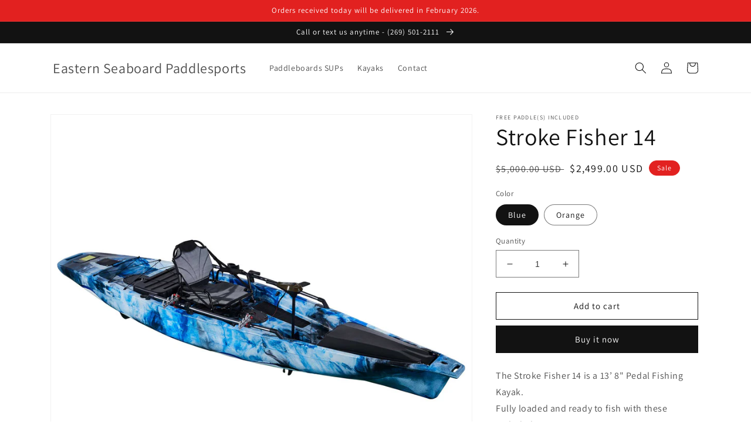

--- FILE ---
content_type: text/html; charset=utf-8
request_url: https://easternseaboardpaddlesports.com/products/stroke-fisher-14
body_size: 20788
content:
<!doctype html>
<html class="no-js" lang="en">
  <head>
    <meta charset="utf-8">
    <meta http-equiv="X-UA-Compatible" content="IE=edge">
    <meta name="viewport" content="width=device-width,initial-scale=1">
    <meta name="theme-color" content="">
    <link rel="canonical" href="https://easternseaboardpaddlesports.com/products/stroke-fisher-14">
    <link rel="preconnect" href="https://cdn.shopify.com" crossorigin><link rel="preconnect" href="https://fonts.shopifycdn.com" crossorigin><title>
      Stroke Fisher 14
 &ndash; Eastern Seaboard Paddlesports</title>

    
      <meta name="description" content="The Stroke Fisher 14 is a 13’ 8&quot; Pedal Fishing Kayak.Fully loaded and ready to fish with these included accessories. – Pedal Drive System– Paddle– Frame seat– Rudder system– Flush mount rod holders– Bait box/storage– Scuppers– Transducer position– Fish finder plate– Rail system– Fish box– Rod organizer Length: 13&#39;7&quot;Wid">
    

    

<meta property="og:site_name" content="Eastern Seaboard Paddlesports">
<meta property="og:url" content="https://easternseaboardpaddlesports.com/products/stroke-fisher-14">
<meta property="og:title" content="Stroke Fisher 14">
<meta property="og:type" content="product">
<meta property="og:description" content="The Stroke Fisher 14 is a 13’ 8&quot; Pedal Fishing Kayak.Fully loaded and ready to fish with these included accessories. – Pedal Drive System– Paddle– Frame seat– Rudder system– Flush mount rod holders– Bait box/storage– Scuppers– Transducer position– Fish finder plate– Rail system– Fish box– Rod organizer Length: 13&#39;7&quot;Wid"><meta property="og:image" content="http://easternseaboardpaddlesports.com/cdn/shop/products/K5-KAYAK-WITH-MOTOR-2.jpg?v=1650325200">
  <meta property="og:image:secure_url" content="https://easternseaboardpaddlesports.com/cdn/shop/products/K5-KAYAK-WITH-MOTOR-2.jpg?v=1650325200">
  <meta property="og:image:width" content="2000">
  <meta property="og:image:height" content="2000"><meta property="og:price:amount" content="2,499.00">
  <meta property="og:price:currency" content="USD"><meta name="twitter:card" content="summary_large_image">
<meta name="twitter:title" content="Stroke Fisher 14">
<meta name="twitter:description" content="The Stroke Fisher 14 is a 13’ 8&quot; Pedal Fishing Kayak.Fully loaded and ready to fish with these included accessories. – Pedal Drive System– Paddle– Frame seat– Rudder system– Flush mount rod holders– Bait box/storage– Scuppers– Transducer position– Fish finder plate– Rail system– Fish box– Rod organizer Length: 13&#39;7&quot;Wid">


    <script src="//easternseaboardpaddlesports.com/cdn/shop/t/1/assets/global.js?v=135116476141006970691650317895" defer="defer"></script>
    <script>window.performance && window.performance.mark && window.performance.mark('shopify.content_for_header.start');</script><meta id="shopify-digital-wallet" name="shopify-digital-wallet" content="/61748052155/digital_wallets/dialog">
<link rel="alternate" type="application/json+oembed" href="https://easternseaboardpaddlesports.com/products/stroke-fisher-14.oembed">
<script async="async" src="/checkouts/internal/preloads.js?locale=en-US"></script>
<script id="shopify-features" type="application/json">{"accessToken":"018b1ffbb329bb51a7db1d90a9b4b570","betas":["rich-media-storefront-analytics"],"domain":"easternseaboardpaddlesports.com","predictiveSearch":true,"shopId":61748052155,"locale":"en"}</script>
<script>var Shopify = Shopify || {};
Shopify.shop = "eastern-seaboard-paddlesports.myshopify.com";
Shopify.locale = "en";
Shopify.currency = {"active":"USD","rate":"1.0"};
Shopify.country = "US";
Shopify.theme = {"name":"Dawn","id":129710915771,"schema_name":"Dawn","schema_version":"4.0.0","theme_store_id":887,"role":"main"};
Shopify.theme.handle = "null";
Shopify.theme.style = {"id":null,"handle":null};
Shopify.cdnHost = "easternseaboardpaddlesports.com/cdn";
Shopify.routes = Shopify.routes || {};
Shopify.routes.root = "/";</script>
<script type="module">!function(o){(o.Shopify=o.Shopify||{}).modules=!0}(window);</script>
<script>!function(o){function n(){var o=[];function n(){o.push(Array.prototype.slice.apply(arguments))}return n.q=o,n}var t=o.Shopify=o.Shopify||{};t.loadFeatures=n(),t.autoloadFeatures=n()}(window);</script>
<script id="shop-js-analytics" type="application/json">{"pageType":"product"}</script>
<script defer="defer" async type="module" src="//easternseaboardpaddlesports.com/cdn/shopifycloud/shop-js/modules/v2/client.init-shop-cart-sync_BT-GjEfc.en.esm.js"></script>
<script defer="defer" async type="module" src="//easternseaboardpaddlesports.com/cdn/shopifycloud/shop-js/modules/v2/chunk.common_D58fp_Oc.esm.js"></script>
<script defer="defer" async type="module" src="//easternseaboardpaddlesports.com/cdn/shopifycloud/shop-js/modules/v2/chunk.modal_xMitdFEc.esm.js"></script>
<script type="module">
  await import("//easternseaboardpaddlesports.com/cdn/shopifycloud/shop-js/modules/v2/client.init-shop-cart-sync_BT-GjEfc.en.esm.js");
await import("//easternseaboardpaddlesports.com/cdn/shopifycloud/shop-js/modules/v2/chunk.common_D58fp_Oc.esm.js");
await import("//easternseaboardpaddlesports.com/cdn/shopifycloud/shop-js/modules/v2/chunk.modal_xMitdFEc.esm.js");

  window.Shopify.SignInWithShop?.initShopCartSync?.({"fedCMEnabled":true,"windoidEnabled":true});

</script>
<script id="__st">var __st={"a":61748052155,"offset":-18000,"reqid":"60943b14-2434-45e4-9a23-5ff636d66f7c-1769064112","pageurl":"easternseaboardpaddlesports.com\/products\/stroke-fisher-14","u":"49c7866bb151","p":"product","rtyp":"product","rid":7482459226299};</script>
<script>window.ShopifyPaypalV4VisibilityTracking = true;</script>
<script id="captcha-bootstrap">!function(){'use strict';const t='contact',e='account',n='new_comment',o=[[t,t],['blogs',n],['comments',n],[t,'customer']],c=[[e,'customer_login'],[e,'guest_login'],[e,'recover_customer_password'],[e,'create_customer']],r=t=>t.map((([t,e])=>`form[action*='/${t}']:not([data-nocaptcha='true']) input[name='form_type'][value='${e}']`)).join(','),a=t=>()=>t?[...document.querySelectorAll(t)].map((t=>t.form)):[];function s(){const t=[...o],e=r(t);return a(e)}const i='password',u='form_key',d=['recaptcha-v3-token','g-recaptcha-response','h-captcha-response',i],f=()=>{try{return window.sessionStorage}catch{return}},m='__shopify_v',_=t=>t.elements[u];function p(t,e,n=!1){try{const o=window.sessionStorage,c=JSON.parse(o.getItem(e)),{data:r}=function(t){const{data:e,action:n}=t;return t[m]||n?{data:e,action:n}:{data:t,action:n}}(c);for(const[e,n]of Object.entries(r))t.elements[e]&&(t.elements[e].value=n);n&&o.removeItem(e)}catch(o){console.error('form repopulation failed',{error:o})}}const l='form_type',E='cptcha';function T(t){t.dataset[E]=!0}const w=window,h=w.document,L='Shopify',v='ce_forms',y='captcha';let A=!1;((t,e)=>{const n=(g='f06e6c50-85a8-45c8-87d0-21a2b65856fe',I='https://cdn.shopify.com/shopifycloud/storefront-forms-hcaptcha/ce_storefront_forms_captcha_hcaptcha.v1.5.2.iife.js',D={infoText:'Protected by hCaptcha',privacyText:'Privacy',termsText:'Terms'},(t,e,n)=>{const o=w[L][v],c=o.bindForm;if(c)return c(t,g,e,D).then(n);var r;o.q.push([[t,g,e,D],n]),r=I,A||(h.body.append(Object.assign(h.createElement('script'),{id:'captcha-provider',async:!0,src:r})),A=!0)});var g,I,D;w[L]=w[L]||{},w[L][v]=w[L][v]||{},w[L][v].q=[],w[L][y]=w[L][y]||{},w[L][y].protect=function(t,e){n(t,void 0,e),T(t)},Object.freeze(w[L][y]),function(t,e,n,w,h,L){const[v,y,A,g]=function(t,e,n){const i=e?o:[],u=t?c:[],d=[...i,...u],f=r(d),m=r(i),_=r(d.filter((([t,e])=>n.includes(e))));return[a(f),a(m),a(_),s()]}(w,h,L),I=t=>{const e=t.target;return e instanceof HTMLFormElement?e:e&&e.form},D=t=>v().includes(t);t.addEventListener('submit',(t=>{const e=I(t);if(!e)return;const n=D(e)&&!e.dataset.hcaptchaBound&&!e.dataset.recaptchaBound,o=_(e),c=g().includes(e)&&(!o||!o.value);(n||c)&&t.preventDefault(),c&&!n&&(function(t){try{if(!f())return;!function(t){const e=f();if(!e)return;const n=_(t);if(!n)return;const o=n.value;o&&e.removeItem(o)}(t);const e=Array.from(Array(32),(()=>Math.random().toString(36)[2])).join('');!function(t,e){_(t)||t.append(Object.assign(document.createElement('input'),{type:'hidden',name:u})),t.elements[u].value=e}(t,e),function(t,e){const n=f();if(!n)return;const o=[...t.querySelectorAll(`input[type='${i}']`)].map((({name:t})=>t)),c=[...d,...o],r={};for(const[a,s]of new FormData(t).entries())c.includes(a)||(r[a]=s);n.setItem(e,JSON.stringify({[m]:1,action:t.action,data:r}))}(t,e)}catch(e){console.error('failed to persist form',e)}}(e),e.submit())}));const S=(t,e)=>{t&&!t.dataset[E]&&(n(t,e.some((e=>e===t))),T(t))};for(const o of['focusin','change'])t.addEventListener(o,(t=>{const e=I(t);D(e)&&S(e,y())}));const B=e.get('form_key'),M=e.get(l),P=B&&M;t.addEventListener('DOMContentLoaded',(()=>{const t=y();if(P)for(const e of t)e.elements[l].value===M&&p(e,B);[...new Set([...A(),...v().filter((t=>'true'===t.dataset.shopifyCaptcha))])].forEach((e=>S(e,t)))}))}(h,new URLSearchParams(w.location.search),n,t,e,['guest_login'])})(!0,!0)}();</script>
<script integrity="sha256-4kQ18oKyAcykRKYeNunJcIwy7WH5gtpwJnB7kiuLZ1E=" data-source-attribution="shopify.loadfeatures" defer="defer" src="//easternseaboardpaddlesports.com/cdn/shopifycloud/storefront/assets/storefront/load_feature-a0a9edcb.js" crossorigin="anonymous"></script>
<script data-source-attribution="shopify.dynamic_checkout.dynamic.init">var Shopify=Shopify||{};Shopify.PaymentButton=Shopify.PaymentButton||{isStorefrontPortableWallets:!0,init:function(){window.Shopify.PaymentButton.init=function(){};var t=document.createElement("script");t.src="https://easternseaboardpaddlesports.com/cdn/shopifycloud/portable-wallets/latest/portable-wallets.en.js",t.type="module",document.head.appendChild(t)}};
</script>
<script data-source-attribution="shopify.dynamic_checkout.buyer_consent">
  function portableWalletsHideBuyerConsent(e){var t=document.getElementById("shopify-buyer-consent"),n=document.getElementById("shopify-subscription-policy-button");t&&n&&(t.classList.add("hidden"),t.setAttribute("aria-hidden","true"),n.removeEventListener("click",e))}function portableWalletsShowBuyerConsent(e){var t=document.getElementById("shopify-buyer-consent"),n=document.getElementById("shopify-subscription-policy-button");t&&n&&(t.classList.remove("hidden"),t.removeAttribute("aria-hidden"),n.addEventListener("click",e))}window.Shopify?.PaymentButton&&(window.Shopify.PaymentButton.hideBuyerConsent=portableWalletsHideBuyerConsent,window.Shopify.PaymentButton.showBuyerConsent=portableWalletsShowBuyerConsent);
</script>
<script>
  function portableWalletsCleanup(e){e&&e.src&&console.error("Failed to load portable wallets script "+e.src);var t=document.querySelectorAll("shopify-accelerated-checkout .shopify-payment-button__skeleton, shopify-accelerated-checkout-cart .wallet-cart-button__skeleton"),e=document.getElementById("shopify-buyer-consent");for(let e=0;e<t.length;e++)t[e].remove();e&&e.remove()}function portableWalletsNotLoadedAsModule(e){e instanceof ErrorEvent&&"string"==typeof e.message&&e.message.includes("import.meta")&&"string"==typeof e.filename&&e.filename.includes("portable-wallets")&&(window.removeEventListener("error",portableWalletsNotLoadedAsModule),window.Shopify.PaymentButton.failedToLoad=e,"loading"===document.readyState?document.addEventListener("DOMContentLoaded",window.Shopify.PaymentButton.init):window.Shopify.PaymentButton.init())}window.addEventListener("error",portableWalletsNotLoadedAsModule);
</script>

<script type="module" src="https://easternseaboardpaddlesports.com/cdn/shopifycloud/portable-wallets/latest/portable-wallets.en.js" onError="portableWalletsCleanup(this)" crossorigin="anonymous"></script>
<script nomodule>
  document.addEventListener("DOMContentLoaded", portableWalletsCleanup);
</script>

<link id="shopify-accelerated-checkout-styles" rel="stylesheet" media="screen" href="https://easternseaboardpaddlesports.com/cdn/shopifycloud/portable-wallets/latest/accelerated-checkout-backwards-compat.css" crossorigin="anonymous">
<style id="shopify-accelerated-checkout-cart">
        #shopify-buyer-consent {
  margin-top: 1em;
  display: inline-block;
  width: 100%;
}

#shopify-buyer-consent.hidden {
  display: none;
}

#shopify-subscription-policy-button {
  background: none;
  border: none;
  padding: 0;
  text-decoration: underline;
  font-size: inherit;
  cursor: pointer;
}

#shopify-subscription-policy-button::before {
  box-shadow: none;
}

      </style>
<script id="sections-script" data-sections="main-product,product-recommendations,header,footer" defer="defer" src="//easternseaboardpaddlesports.com/cdn/shop/t/1/compiled_assets/scripts.js?v=168"></script>
<script>window.performance && window.performance.mark && window.performance.mark('shopify.content_for_header.end');</script>


    <style data-shopify>
      @font-face {
  font-family: Assistant;
  font-weight: 400;
  font-style: normal;
  font-display: swap;
  src: url("//easternseaboardpaddlesports.com/cdn/fonts/assistant/assistant_n4.9120912a469cad1cc292572851508ca49d12e768.woff2") format("woff2"),
       url("//easternseaboardpaddlesports.com/cdn/fonts/assistant/assistant_n4.6e9875ce64e0fefcd3f4446b7ec9036b3ddd2985.woff") format("woff");
}

      @font-face {
  font-family: Assistant;
  font-weight: 700;
  font-style: normal;
  font-display: swap;
  src: url("//easternseaboardpaddlesports.com/cdn/fonts/assistant/assistant_n7.bf44452348ec8b8efa3aa3068825305886b1c83c.woff2") format("woff2"),
       url("//easternseaboardpaddlesports.com/cdn/fonts/assistant/assistant_n7.0c887fee83f6b3bda822f1150b912c72da0f7b64.woff") format("woff");
}

      
      
      @font-face {
  font-family: Assistant;
  font-weight: 400;
  font-style: normal;
  font-display: swap;
  src: url("//easternseaboardpaddlesports.com/cdn/fonts/assistant/assistant_n4.9120912a469cad1cc292572851508ca49d12e768.woff2") format("woff2"),
       url("//easternseaboardpaddlesports.com/cdn/fonts/assistant/assistant_n4.6e9875ce64e0fefcd3f4446b7ec9036b3ddd2985.woff") format("woff");
}


      :root {
        --font-body-family: Assistant, sans-serif;
        --font-body-style: normal;
        --font-body-weight: 400;

        --font-heading-family: Assistant, sans-serif;
        --font-heading-style: normal;
        --font-heading-weight: 400;

        --font-body-scale: 1.0;
        --font-heading-scale: 1.0;

        --color-base-text: 18, 18, 18;
        --color-shadow: 18, 18, 18;
        --color-base-background-1: 255, 255, 255;
        --color-base-background-2: 243, 243, 243;
        --color-base-solid-button-labels: 255, 255, 255;
        --color-base-outline-button-labels: 18, 18, 18;
        --color-base-accent-1: 18, 18, 18;
        --color-base-accent-2: 226, 33, 32;
        --payment-terms-background-color: #ffffff;

        --gradient-base-background-1: #ffffff;
        --gradient-base-background-2: #f3f3f3;
        --gradient-base-accent-1: #121212;
        --gradient-base-accent-2: #e22120;

        --media-padding: px;
        --media-border-opacity: 0.05;
        --media-border-width: 1px;
        --media-radius: 0px;
        --media-shadow-opacity: 0.0;
        --media-shadow-horizontal-offset: 0px;
        --media-shadow-vertical-offset: 4px;
        --media-shadow-blur-radius: 5px;

        --page-width: 120rem;
        --page-width-margin: 0rem;

        --card-image-padding: 0.0rem;
        --card-corner-radius: 0.0rem;
        --card-text-alignment: left;
        --card-border-width: 0.0rem;
        --card-border-opacity: 0.1;
        --card-shadow-opacity: 0.0;
        --card-shadow-horizontal-offset: 0.0rem;
        --card-shadow-vertical-offset: 0.4rem;
        --card-shadow-blur-radius: 0.5rem;

        --badge-corner-radius: 4.0rem;

        --popup-border-width: 1px;
        --popup-border-opacity: 0.1;
        --popup-corner-radius: 0px;
        --popup-shadow-opacity: 0.0;
        --popup-shadow-horizontal-offset: 0px;
        --popup-shadow-vertical-offset: 4px;
        --popup-shadow-blur-radius: 5px;

        --drawer-border-width: 1px;
        --drawer-border-opacity: 0.1;
        --drawer-shadow-opacity: 0.0;
        --drawer-shadow-horizontal-offset: 0px;
        --drawer-shadow-vertical-offset: 4px;
        --drawer-shadow-blur-radius: 5px;

        --spacing-sections-desktop: 0px;
        --spacing-sections-mobile: 0px;

        --grid-desktop-vertical-spacing: 8px;
        --grid-desktop-horizontal-spacing: 8px;
        --grid-mobile-vertical-spacing: 4px;
        --grid-mobile-horizontal-spacing: 4px;

        --text-boxes-border-opacity: 0.1;
        --text-boxes-border-width: 0px;
        --text-boxes-radius: 0px;
        --text-boxes-shadow-opacity: 0.0;
        --text-boxes-shadow-horizontal-offset: 0px;
        --text-boxes-shadow-vertical-offset: 4px;
        --text-boxes-shadow-blur-radius: 5px;

        --buttons-radius: 0px;
        --buttons-radius-outset: 0px;
        --buttons-border-width: 1px;
        --buttons-border-opacity: 1.0;
        --buttons-shadow-opacity: 0.0;
        --buttons-shadow-horizontal-offset: 0px;
        --buttons-shadow-vertical-offset: 4px;
        --buttons-shadow-blur-radius: 5px;
        --buttons-border-offset: 0px;

        --inputs-radius: 0px;
        --inputs-border-width: 1px;
        --inputs-border-opacity: 0.55;
        --inputs-shadow-opacity: 0.0;
        --inputs-shadow-horizontal-offset: 0px;
        --inputs-margin-offset: 0px;
        --inputs-shadow-vertical-offset: 4px;
        --inputs-shadow-blur-radius: 5px;
        --inputs-radius-outset: 0px;

        --variant-pills-radius: 40px;
        --variant-pills-border-width: 1px;
        --variant-pills-border-opacity: 0.55;
        --variant-pills-shadow-opacity: 0.0;
        --variant-pills-shadow-horizontal-offset: 0px;
        --variant-pills-shadow-vertical-offset: 4px;
        --variant-pills-shadow-blur-radius: 5px;
      }

      *,
      *::before,
      *::after {
        box-sizing: inherit;
      }

      html {
        box-sizing: border-box;
        font-size: calc(var(--font-body-scale) * 62.5%);
        height: 100%;
      }

      body {
        display: grid;
        grid-template-rows: auto auto 1fr auto;
        grid-template-columns: 100%;
        min-height: 100%;
        margin: 0;
        font-size: 1.5rem;
        letter-spacing: 0.06rem;
        line-height: calc(1 + 0.8 / var(--font-body-scale));
        font-family: var(--font-body-family);
        font-style: var(--font-body-style);
        font-weight: var(--font-body-weight);
      }

      @media screen and (min-width: 750px) {
        body {
          font-size: 1.6rem;
        }
      }
    </style>

    <link href="//easternseaboardpaddlesports.com/cdn/shop/t/1/assets/base.css?v=144997082486365258741650317909" rel="stylesheet" type="text/css" media="all" />
<link rel="preload" as="font" href="//easternseaboardpaddlesports.com/cdn/fonts/assistant/assistant_n4.9120912a469cad1cc292572851508ca49d12e768.woff2" type="font/woff2" crossorigin><link rel="preload" as="font" href="//easternseaboardpaddlesports.com/cdn/fonts/assistant/assistant_n4.9120912a469cad1cc292572851508ca49d12e768.woff2" type="font/woff2" crossorigin><link rel="stylesheet" href="//easternseaboardpaddlesports.com/cdn/shop/t/1/assets/component-predictive-search.css?v=165644661289088488651650317892" media="print" onload="this.media='all'"><script>document.documentElement.className = document.documentElement.className.replace('no-js', 'js');
    if (Shopify.designMode) {
      document.documentElement.classList.add('shopify-design-mode');
    }
    </script>
  <link href="https://monorail-edge.shopifysvc.com" rel="dns-prefetch">
<script>(function(){if ("sendBeacon" in navigator && "performance" in window) {try {var session_token_from_headers = performance.getEntriesByType('navigation')[0].serverTiming.find(x => x.name == '_s').description;} catch {var session_token_from_headers = undefined;}var session_cookie_matches = document.cookie.match(/_shopify_s=([^;]*)/);var session_token_from_cookie = session_cookie_matches && session_cookie_matches.length === 2 ? session_cookie_matches[1] : "";var session_token = session_token_from_headers || session_token_from_cookie || "";function handle_abandonment_event(e) {var entries = performance.getEntries().filter(function(entry) {return /monorail-edge.shopifysvc.com/.test(entry.name);});if (!window.abandonment_tracked && entries.length === 0) {window.abandonment_tracked = true;var currentMs = Date.now();var navigation_start = performance.timing.navigationStart;var payload = {shop_id: 61748052155,url: window.location.href,navigation_start,duration: currentMs - navigation_start,session_token,page_type: "product"};window.navigator.sendBeacon("https://monorail-edge.shopifysvc.com/v1/produce", JSON.stringify({schema_id: "online_store_buyer_site_abandonment/1.1",payload: payload,metadata: {event_created_at_ms: currentMs,event_sent_at_ms: currentMs}}));}}window.addEventListener('pagehide', handle_abandonment_event);}}());</script>
<script id="web-pixels-manager-setup">(function e(e,d,r,n,o){if(void 0===o&&(o={}),!Boolean(null===(a=null===(i=window.Shopify)||void 0===i?void 0:i.analytics)||void 0===a?void 0:a.replayQueue)){var i,a;window.Shopify=window.Shopify||{};var t=window.Shopify;t.analytics=t.analytics||{};var s=t.analytics;s.replayQueue=[],s.publish=function(e,d,r){return s.replayQueue.push([e,d,r]),!0};try{self.performance.mark("wpm:start")}catch(e){}var l=function(){var e={modern:/Edge?\/(1{2}[4-9]|1[2-9]\d|[2-9]\d{2}|\d{4,})\.\d+(\.\d+|)|Firefox\/(1{2}[4-9]|1[2-9]\d|[2-9]\d{2}|\d{4,})\.\d+(\.\d+|)|Chrom(ium|e)\/(9{2}|\d{3,})\.\d+(\.\d+|)|(Maci|X1{2}).+ Version\/(15\.\d+|(1[6-9]|[2-9]\d|\d{3,})\.\d+)([,.]\d+|)( \(\w+\)|)( Mobile\/\w+|) Safari\/|Chrome.+OPR\/(9{2}|\d{3,})\.\d+\.\d+|(CPU[ +]OS|iPhone[ +]OS|CPU[ +]iPhone|CPU IPhone OS|CPU iPad OS)[ +]+(15[._]\d+|(1[6-9]|[2-9]\d|\d{3,})[._]\d+)([._]\d+|)|Android:?[ /-](13[3-9]|1[4-9]\d|[2-9]\d{2}|\d{4,})(\.\d+|)(\.\d+|)|Android.+Firefox\/(13[5-9]|1[4-9]\d|[2-9]\d{2}|\d{4,})\.\d+(\.\d+|)|Android.+Chrom(ium|e)\/(13[3-9]|1[4-9]\d|[2-9]\d{2}|\d{4,})\.\d+(\.\d+|)|SamsungBrowser\/([2-9]\d|\d{3,})\.\d+/,legacy:/Edge?\/(1[6-9]|[2-9]\d|\d{3,})\.\d+(\.\d+|)|Firefox\/(5[4-9]|[6-9]\d|\d{3,})\.\d+(\.\d+|)|Chrom(ium|e)\/(5[1-9]|[6-9]\d|\d{3,})\.\d+(\.\d+|)([\d.]+$|.*Safari\/(?![\d.]+ Edge\/[\d.]+$))|(Maci|X1{2}).+ Version\/(10\.\d+|(1[1-9]|[2-9]\d|\d{3,})\.\d+)([,.]\d+|)( \(\w+\)|)( Mobile\/\w+|) Safari\/|Chrome.+OPR\/(3[89]|[4-9]\d|\d{3,})\.\d+\.\d+|(CPU[ +]OS|iPhone[ +]OS|CPU[ +]iPhone|CPU IPhone OS|CPU iPad OS)[ +]+(10[._]\d+|(1[1-9]|[2-9]\d|\d{3,})[._]\d+)([._]\d+|)|Android:?[ /-](13[3-9]|1[4-9]\d|[2-9]\d{2}|\d{4,})(\.\d+|)(\.\d+|)|Mobile Safari.+OPR\/([89]\d|\d{3,})\.\d+\.\d+|Android.+Firefox\/(13[5-9]|1[4-9]\d|[2-9]\d{2}|\d{4,})\.\d+(\.\d+|)|Android.+Chrom(ium|e)\/(13[3-9]|1[4-9]\d|[2-9]\d{2}|\d{4,})\.\d+(\.\d+|)|Android.+(UC? ?Browser|UCWEB|U3)[ /]?(15\.([5-9]|\d{2,})|(1[6-9]|[2-9]\d|\d{3,})\.\d+)\.\d+|SamsungBrowser\/(5\.\d+|([6-9]|\d{2,})\.\d+)|Android.+MQ{2}Browser\/(14(\.(9|\d{2,})|)|(1[5-9]|[2-9]\d|\d{3,})(\.\d+|))(\.\d+|)|K[Aa][Ii]OS\/(3\.\d+|([4-9]|\d{2,})\.\d+)(\.\d+|)/},d=e.modern,r=e.legacy,n=navigator.userAgent;return n.match(d)?"modern":n.match(r)?"legacy":"unknown"}(),u="modern"===l?"modern":"legacy",c=(null!=n?n:{modern:"",legacy:""})[u],f=function(e){return[e.baseUrl,"/wpm","/b",e.hashVersion,"modern"===e.buildTarget?"m":"l",".js"].join("")}({baseUrl:d,hashVersion:r,buildTarget:u}),m=function(e){var d=e.version,r=e.bundleTarget,n=e.surface,o=e.pageUrl,i=e.monorailEndpoint;return{emit:function(e){var a=e.status,t=e.errorMsg,s=(new Date).getTime(),l=JSON.stringify({metadata:{event_sent_at_ms:s},events:[{schema_id:"web_pixels_manager_load/3.1",payload:{version:d,bundle_target:r,page_url:o,status:a,surface:n,error_msg:t},metadata:{event_created_at_ms:s}}]});if(!i)return console&&console.warn&&console.warn("[Web Pixels Manager] No Monorail endpoint provided, skipping logging."),!1;try{return self.navigator.sendBeacon.bind(self.navigator)(i,l)}catch(e){}var u=new XMLHttpRequest;try{return u.open("POST",i,!0),u.setRequestHeader("Content-Type","text/plain"),u.send(l),!0}catch(e){return console&&console.warn&&console.warn("[Web Pixels Manager] Got an unhandled error while logging to Monorail."),!1}}}}({version:r,bundleTarget:l,surface:e.surface,pageUrl:self.location.href,monorailEndpoint:e.monorailEndpoint});try{o.browserTarget=l,function(e){var d=e.src,r=e.async,n=void 0===r||r,o=e.onload,i=e.onerror,a=e.sri,t=e.scriptDataAttributes,s=void 0===t?{}:t,l=document.createElement("script"),u=document.querySelector("head"),c=document.querySelector("body");if(l.async=n,l.src=d,a&&(l.integrity=a,l.crossOrigin="anonymous"),s)for(var f in s)if(Object.prototype.hasOwnProperty.call(s,f))try{l.dataset[f]=s[f]}catch(e){}if(o&&l.addEventListener("load",o),i&&l.addEventListener("error",i),u)u.appendChild(l);else{if(!c)throw new Error("Did not find a head or body element to append the script");c.appendChild(l)}}({src:f,async:!0,onload:function(){if(!function(){var e,d;return Boolean(null===(d=null===(e=window.Shopify)||void 0===e?void 0:e.analytics)||void 0===d?void 0:d.initialized)}()){var d=window.webPixelsManager.init(e)||void 0;if(d){var r=window.Shopify.analytics;r.replayQueue.forEach((function(e){var r=e[0],n=e[1],o=e[2];d.publishCustomEvent(r,n,o)})),r.replayQueue=[],r.publish=d.publishCustomEvent,r.visitor=d.visitor,r.initialized=!0}}},onerror:function(){return m.emit({status:"failed",errorMsg:"".concat(f," has failed to load")})},sri:function(e){var d=/^sha384-[A-Za-z0-9+/=]+$/;return"string"==typeof e&&d.test(e)}(c)?c:"",scriptDataAttributes:o}),m.emit({status:"loading"})}catch(e){m.emit({status:"failed",errorMsg:(null==e?void 0:e.message)||"Unknown error"})}}})({shopId: 61748052155,storefrontBaseUrl: "https://easternseaboardpaddlesports.com",extensionsBaseUrl: "https://extensions.shopifycdn.com/cdn/shopifycloud/web-pixels-manager",monorailEndpoint: "https://monorail-edge.shopifysvc.com/unstable/produce_batch",surface: "storefront-renderer",enabledBetaFlags: ["2dca8a86"],webPixelsConfigList: [{"id":"shopify-app-pixel","configuration":"{}","eventPayloadVersion":"v1","runtimeContext":"STRICT","scriptVersion":"0450","apiClientId":"shopify-pixel","type":"APP","privacyPurposes":["ANALYTICS","MARKETING"]},{"id":"shopify-custom-pixel","eventPayloadVersion":"v1","runtimeContext":"LAX","scriptVersion":"0450","apiClientId":"shopify-pixel","type":"CUSTOM","privacyPurposes":["ANALYTICS","MARKETING"]}],isMerchantRequest: false,initData: {"shop":{"name":"Eastern Seaboard Paddlesports","paymentSettings":{"currencyCode":"USD"},"myshopifyDomain":"eastern-seaboard-paddlesports.myshopify.com","countryCode":"US","storefrontUrl":"https:\/\/easternseaboardpaddlesports.com"},"customer":null,"cart":null,"checkout":null,"productVariants":[{"price":{"amount":2499.0,"currencyCode":"USD"},"product":{"title":"Stroke Fisher 14","vendor":"FREE PADDLE(S) INCLUDED","id":"7482459226299","untranslatedTitle":"Stroke Fisher 14","url":"\/products\/stroke-fisher-14","type":""},"id":"42825980281019","image":{"src":"\/\/easternseaboardpaddlesports.com\/cdn\/shop\/products\/K5-KAYAK-WITH-MOTOR-4.jpg?v=1650325200"},"sku":"StrokeFisher14Blue","title":"Blue","untranslatedTitle":"Blue"},{"price":{"amount":2499.0,"currencyCode":"USD"},"product":{"title":"Stroke Fisher 14","vendor":"FREE PADDLE(S) INCLUDED","id":"7482459226299","untranslatedTitle":"Stroke Fisher 14","url":"\/products\/stroke-fisher-14","type":""},"id":"42825980313787","image":{"src":"\/\/easternseaboardpaddlesports.com\/cdn\/shop\/products\/stroke-fisher-pedal-kayak-14-sit-on-top-in-orange_p_57hjr_02_1500.2.jpg?v=1650325200"},"sku":"StrokeFisher14Orange","title":"Orange","untranslatedTitle":"Orange"}],"purchasingCompany":null},},"https://easternseaboardpaddlesports.com/cdn","fcfee988w5aeb613cpc8e4bc33m6693e112",{"modern":"","legacy":""},{"shopId":"61748052155","storefrontBaseUrl":"https:\/\/easternseaboardpaddlesports.com","extensionBaseUrl":"https:\/\/extensions.shopifycdn.com\/cdn\/shopifycloud\/web-pixels-manager","surface":"storefront-renderer","enabledBetaFlags":"[\"2dca8a86\"]","isMerchantRequest":"false","hashVersion":"fcfee988w5aeb613cpc8e4bc33m6693e112","publish":"custom","events":"[[\"page_viewed\",{}],[\"product_viewed\",{\"productVariant\":{\"price\":{\"amount\":2499.0,\"currencyCode\":\"USD\"},\"product\":{\"title\":\"Stroke Fisher 14\",\"vendor\":\"FREE PADDLE(S) INCLUDED\",\"id\":\"7482459226299\",\"untranslatedTitle\":\"Stroke Fisher 14\",\"url\":\"\/products\/stroke-fisher-14\",\"type\":\"\"},\"id\":\"42825980281019\",\"image\":{\"src\":\"\/\/easternseaboardpaddlesports.com\/cdn\/shop\/products\/K5-KAYAK-WITH-MOTOR-4.jpg?v=1650325200\"},\"sku\":\"StrokeFisher14Blue\",\"title\":\"Blue\",\"untranslatedTitle\":\"Blue\"}}]]"});</script><script>
  window.ShopifyAnalytics = window.ShopifyAnalytics || {};
  window.ShopifyAnalytics.meta = window.ShopifyAnalytics.meta || {};
  window.ShopifyAnalytics.meta.currency = 'USD';
  var meta = {"product":{"id":7482459226299,"gid":"gid:\/\/shopify\/Product\/7482459226299","vendor":"FREE PADDLE(S) INCLUDED","type":"","handle":"stroke-fisher-14","variants":[{"id":42825980281019,"price":249900,"name":"Stroke Fisher 14 - Blue","public_title":"Blue","sku":"StrokeFisher14Blue"},{"id":42825980313787,"price":249900,"name":"Stroke Fisher 14 - Orange","public_title":"Orange","sku":"StrokeFisher14Orange"}],"remote":false},"page":{"pageType":"product","resourceType":"product","resourceId":7482459226299,"requestId":"60943b14-2434-45e4-9a23-5ff636d66f7c-1769064112"}};
  for (var attr in meta) {
    window.ShopifyAnalytics.meta[attr] = meta[attr];
  }
</script>
<script class="analytics">
  (function () {
    var customDocumentWrite = function(content) {
      var jquery = null;

      if (window.jQuery) {
        jquery = window.jQuery;
      } else if (window.Checkout && window.Checkout.$) {
        jquery = window.Checkout.$;
      }

      if (jquery) {
        jquery('body').append(content);
      }
    };

    var hasLoggedConversion = function(token) {
      if (token) {
        return document.cookie.indexOf('loggedConversion=' + token) !== -1;
      }
      return false;
    }

    var setCookieIfConversion = function(token) {
      if (token) {
        var twoMonthsFromNow = new Date(Date.now());
        twoMonthsFromNow.setMonth(twoMonthsFromNow.getMonth() + 2);

        document.cookie = 'loggedConversion=' + token + '; expires=' + twoMonthsFromNow;
      }
    }

    var trekkie = window.ShopifyAnalytics.lib = window.trekkie = window.trekkie || [];
    if (trekkie.integrations) {
      return;
    }
    trekkie.methods = [
      'identify',
      'page',
      'ready',
      'track',
      'trackForm',
      'trackLink'
    ];
    trekkie.factory = function(method) {
      return function() {
        var args = Array.prototype.slice.call(arguments);
        args.unshift(method);
        trekkie.push(args);
        return trekkie;
      };
    };
    for (var i = 0; i < trekkie.methods.length; i++) {
      var key = trekkie.methods[i];
      trekkie[key] = trekkie.factory(key);
    }
    trekkie.load = function(config) {
      trekkie.config = config || {};
      trekkie.config.initialDocumentCookie = document.cookie;
      var first = document.getElementsByTagName('script')[0];
      var script = document.createElement('script');
      script.type = 'text/javascript';
      script.onerror = function(e) {
        var scriptFallback = document.createElement('script');
        scriptFallback.type = 'text/javascript';
        scriptFallback.onerror = function(error) {
                var Monorail = {
      produce: function produce(monorailDomain, schemaId, payload) {
        var currentMs = new Date().getTime();
        var event = {
          schema_id: schemaId,
          payload: payload,
          metadata: {
            event_created_at_ms: currentMs,
            event_sent_at_ms: currentMs
          }
        };
        return Monorail.sendRequest("https://" + monorailDomain + "/v1/produce", JSON.stringify(event));
      },
      sendRequest: function sendRequest(endpointUrl, payload) {
        // Try the sendBeacon API
        if (window && window.navigator && typeof window.navigator.sendBeacon === 'function' && typeof window.Blob === 'function' && !Monorail.isIos12()) {
          var blobData = new window.Blob([payload], {
            type: 'text/plain'
          });

          if (window.navigator.sendBeacon(endpointUrl, blobData)) {
            return true;
          } // sendBeacon was not successful

        } // XHR beacon

        var xhr = new XMLHttpRequest();

        try {
          xhr.open('POST', endpointUrl);
          xhr.setRequestHeader('Content-Type', 'text/plain');
          xhr.send(payload);
        } catch (e) {
          console.log(e);
        }

        return false;
      },
      isIos12: function isIos12() {
        return window.navigator.userAgent.lastIndexOf('iPhone; CPU iPhone OS 12_') !== -1 || window.navigator.userAgent.lastIndexOf('iPad; CPU OS 12_') !== -1;
      }
    };
    Monorail.produce('monorail-edge.shopifysvc.com',
      'trekkie_storefront_load_errors/1.1',
      {shop_id: 61748052155,
      theme_id: 129710915771,
      app_name: "storefront",
      context_url: window.location.href,
      source_url: "//easternseaboardpaddlesports.com/cdn/s/trekkie.storefront.1bbfab421998800ff09850b62e84b8915387986d.min.js"});

        };
        scriptFallback.async = true;
        scriptFallback.src = '//easternseaboardpaddlesports.com/cdn/s/trekkie.storefront.1bbfab421998800ff09850b62e84b8915387986d.min.js';
        first.parentNode.insertBefore(scriptFallback, first);
      };
      script.async = true;
      script.src = '//easternseaboardpaddlesports.com/cdn/s/trekkie.storefront.1bbfab421998800ff09850b62e84b8915387986d.min.js';
      first.parentNode.insertBefore(script, first);
    };
    trekkie.load(
      {"Trekkie":{"appName":"storefront","development":false,"defaultAttributes":{"shopId":61748052155,"isMerchantRequest":null,"themeId":129710915771,"themeCityHash":"16950198109351952060","contentLanguage":"en","currency":"USD","eventMetadataId":"ec90ea8a-9b9b-474f-bc1f-5509b677fabb"},"isServerSideCookieWritingEnabled":true,"monorailRegion":"shop_domain","enabledBetaFlags":["65f19447"]},"Session Attribution":{},"S2S":{"facebookCapiEnabled":false,"source":"trekkie-storefront-renderer","apiClientId":580111}}
    );

    var loaded = false;
    trekkie.ready(function() {
      if (loaded) return;
      loaded = true;

      window.ShopifyAnalytics.lib = window.trekkie;

      var originalDocumentWrite = document.write;
      document.write = customDocumentWrite;
      try { window.ShopifyAnalytics.merchantGoogleAnalytics.call(this); } catch(error) {};
      document.write = originalDocumentWrite;

      window.ShopifyAnalytics.lib.page(null,{"pageType":"product","resourceType":"product","resourceId":7482459226299,"requestId":"60943b14-2434-45e4-9a23-5ff636d66f7c-1769064112","shopifyEmitted":true});

      var match = window.location.pathname.match(/checkouts\/(.+)\/(thank_you|post_purchase)/)
      var token = match? match[1]: undefined;
      if (!hasLoggedConversion(token)) {
        setCookieIfConversion(token);
        window.ShopifyAnalytics.lib.track("Viewed Product",{"currency":"USD","variantId":42825980281019,"productId":7482459226299,"productGid":"gid:\/\/shopify\/Product\/7482459226299","name":"Stroke Fisher 14 - Blue","price":"2499.00","sku":"StrokeFisher14Blue","brand":"FREE PADDLE(S) INCLUDED","variant":"Blue","category":"","nonInteraction":true,"remote":false},undefined,undefined,{"shopifyEmitted":true});
      window.ShopifyAnalytics.lib.track("monorail:\/\/trekkie_storefront_viewed_product\/1.1",{"currency":"USD","variantId":42825980281019,"productId":7482459226299,"productGid":"gid:\/\/shopify\/Product\/7482459226299","name":"Stroke Fisher 14 - Blue","price":"2499.00","sku":"StrokeFisher14Blue","brand":"FREE PADDLE(S) INCLUDED","variant":"Blue","category":"","nonInteraction":true,"remote":false,"referer":"https:\/\/easternseaboardpaddlesports.com\/products\/stroke-fisher-14"});
      }
    });


        var eventsListenerScript = document.createElement('script');
        eventsListenerScript.async = true;
        eventsListenerScript.src = "//easternseaboardpaddlesports.com/cdn/shopifycloud/storefront/assets/shop_events_listener-3da45d37.js";
        document.getElementsByTagName('head')[0].appendChild(eventsListenerScript);

})();</script>
<script
  defer
  src="https://easternseaboardpaddlesports.com/cdn/shopifycloud/perf-kit/shopify-perf-kit-3.0.4.min.js"
  data-application="storefront-renderer"
  data-shop-id="61748052155"
  data-render-region="gcp-us-central1"
  data-page-type="product"
  data-theme-instance-id="129710915771"
  data-theme-name="Dawn"
  data-theme-version="4.0.0"
  data-monorail-region="shop_domain"
  data-resource-timing-sampling-rate="10"
  data-shs="true"
  data-shs-beacon="true"
  data-shs-export-with-fetch="true"
  data-shs-logs-sample-rate="1"
  data-shs-beacon-endpoint="https://easternseaboardpaddlesports.com/api/collect"
></script>
</head>

  <body class="gradient">
    <a class="skip-to-content-link button visually-hidden" href="#MainContent">
      Skip to content
    </a>

    <div id="shopify-section-announcement-bar" class="shopify-section"><div class="announcement-bar color-accent-2 gradient" role="region" aria-label="Announcement" ><p class="announcement-bar__message h5">
                Orders received today will be delivered in February 2026.
</p></div><div class="announcement-bar color-accent-1 gradient" role="region" aria-label="Announcement" ><a href="tel:(269) 501-2111" class="announcement-bar__link link link--text focus-inset animate-arrow"><p class="announcement-bar__message h5">
                Call or text us anytime - (269) 501-2111
<svg viewBox="0 0 14 10" fill="none" aria-hidden="true" focusable="false" role="presentation" class="icon icon-arrow" xmlns="http://www.w3.org/2000/svg">
  <path fill-rule="evenodd" clip-rule="evenodd" d="M8.537.808a.5.5 0 01.817-.162l4 4a.5.5 0 010 .708l-4 4a.5.5 0 11-.708-.708L11.793 5.5H1a.5.5 0 010-1h10.793L8.646 1.354a.5.5 0 01-.109-.546z" fill="currentColor">
</svg>

</p></a></div>
</div>
    <div id="shopify-section-header" class="shopify-section section-header"><link rel="stylesheet" href="//easternseaboardpaddlesports.com/cdn/shop/t/1/assets/component-list-menu.css?v=129267058877082496571650317898" media="print" onload="this.media='all'">
<link rel="stylesheet" href="//easternseaboardpaddlesports.com/cdn/shop/t/1/assets/component-search.css?v=96455689198851321781650317886" media="print" onload="this.media='all'">
<link rel="stylesheet" href="//easternseaboardpaddlesports.com/cdn/shop/t/1/assets/component-menu-drawer.css?v=126731818748055994231650317889" media="print" onload="this.media='all'">
<link rel="stylesheet" href="//easternseaboardpaddlesports.com/cdn/shop/t/1/assets/component-cart-notification.css?v=107019900565326663291650317884" media="print" onload="this.media='all'">
<link rel="stylesheet" href="//easternseaboardpaddlesports.com/cdn/shop/t/1/assets/component-cart-items.css?v=35224266443739369591650317909" media="print" onload="this.media='all'"><link rel="stylesheet" href="//easternseaboardpaddlesports.com/cdn/shop/t/1/assets/component-price.css?v=112673864592427438181650317889" media="print" onload="this.media='all'">
  <link rel="stylesheet" href="//easternseaboardpaddlesports.com/cdn/shop/t/1/assets/component-loading-overlay.css?v=167310470843593579841650317913" media="print" onload="this.media='all'"><noscript><link href="//easternseaboardpaddlesports.com/cdn/shop/t/1/assets/component-list-menu.css?v=129267058877082496571650317898" rel="stylesheet" type="text/css" media="all" /></noscript>
<noscript><link href="//easternseaboardpaddlesports.com/cdn/shop/t/1/assets/component-search.css?v=96455689198851321781650317886" rel="stylesheet" type="text/css" media="all" /></noscript>
<noscript><link href="//easternseaboardpaddlesports.com/cdn/shop/t/1/assets/component-menu-drawer.css?v=126731818748055994231650317889" rel="stylesheet" type="text/css" media="all" /></noscript>
<noscript><link href="//easternseaboardpaddlesports.com/cdn/shop/t/1/assets/component-cart-notification.css?v=107019900565326663291650317884" rel="stylesheet" type="text/css" media="all" /></noscript>
<noscript><link href="//easternseaboardpaddlesports.com/cdn/shop/t/1/assets/component-cart-items.css?v=35224266443739369591650317909" rel="stylesheet" type="text/css" media="all" /></noscript>

<style>
  header-drawer {
    justify-self: start;
    margin-left: -1.2rem;
  }

  @media screen and (min-width: 990px) {
    header-drawer {
      display: none;
    }
  }

  .menu-drawer-container {
    display: flex;
  }

  .list-menu {
    list-style: none;
    padding: 0;
    margin: 0;
  }

  .list-menu--inline {
    display: inline-flex;
    flex-wrap: wrap;
  }

  summary.list-menu__item {
    padding-right: 2.7rem;
  }

  .list-menu__item {
    display: flex;
    align-items: center;
    line-height: calc(1 + 0.3 / var(--font-body-scale));
  }

  .list-menu__item--link {
    text-decoration: none;
    padding-bottom: 1rem;
    padding-top: 1rem;
    line-height: calc(1 + 0.8 / var(--font-body-scale));
  }

  @media screen and (min-width: 750px) {
    .list-menu__item--link {
      padding-bottom: 0.5rem;
      padding-top: 0.5rem;
    }
  }
</style><style data-shopify>.section-header {
    margin-bottom: 0px;
  }

  @media screen and (min-width: 750px) {
    .section-header {
      margin-bottom: 0px;
    }
  }</style><script src="//easternseaboardpaddlesports.com/cdn/shop/t/1/assets/details-disclosure.js?v=93827620636443844781650317906" defer="defer"></script>
<script src="//easternseaboardpaddlesports.com/cdn/shop/t/1/assets/details-modal.js?v=4511761896672669691650317905" defer="defer"></script>
<script src="//easternseaboardpaddlesports.com/cdn/shop/t/1/assets/cart-notification.js?v=110464945634282900951650317888" defer="defer"></script>

<svg xmlns="http://www.w3.org/2000/svg" class="hidden">
  <symbol id="icon-search" viewbox="0 0 18 19" fill="none">
    <path fill-rule="evenodd" clip-rule="evenodd" d="M11.03 11.68A5.784 5.784 0 112.85 3.5a5.784 5.784 0 018.18 8.18zm.26 1.12a6.78 6.78 0 11.72-.7l5.4 5.4a.5.5 0 11-.71.7l-5.41-5.4z" fill="currentColor"/>
  </symbol>

  <symbol id="icon-close" class="icon icon-close" fill="none" viewBox="0 0 18 17">
    <path d="M.865 15.978a.5.5 0 00.707.707l7.433-7.431 7.579 7.282a.501.501 0 00.846-.37.5.5 0 00-.153-.351L9.712 8.546l7.417-7.416a.5.5 0 10-.707-.708L8.991 7.853 1.413.573a.5.5 0 10-.693.72l7.563 7.268-7.418 7.417z" fill="currentColor">
  </symbol>
</svg>
<sticky-header class="header-wrapper color-background-1 gradient header-wrapper--border-bottom">
  <header class="header header--middle-left page-width header--has-menu"><header-drawer data-breakpoint="tablet">
        <details id="Details-menu-drawer-container" class="menu-drawer-container">
          <summary class="header__icon header__icon--menu header__icon--summary link focus-inset" aria-label="Menu">
            <span>
              <svg xmlns="http://www.w3.org/2000/svg" aria-hidden="true" focusable="false" role="presentation" class="icon icon-hamburger" fill="none" viewBox="0 0 18 16">
  <path d="M1 .5a.5.5 0 100 1h15.71a.5.5 0 000-1H1zM.5 8a.5.5 0 01.5-.5h15.71a.5.5 0 010 1H1A.5.5 0 01.5 8zm0 7a.5.5 0 01.5-.5h15.71a.5.5 0 010 1H1a.5.5 0 01-.5-.5z" fill="currentColor">
</svg>

              <svg xmlns="http://www.w3.org/2000/svg" aria-hidden="true" focusable="false" role="presentation" class="icon icon-close" fill="none" viewBox="0 0 18 17">
  <path d="M.865 15.978a.5.5 0 00.707.707l7.433-7.431 7.579 7.282a.501.501 0 00.846-.37.5.5 0 00-.153-.351L9.712 8.546l7.417-7.416a.5.5 0 10-.707-.708L8.991 7.853 1.413.573a.5.5 0 10-.693.72l7.563 7.268-7.418 7.417z" fill="currentColor">
</svg>

            </span>
          </summary>
          <div id="menu-drawer" class="menu-drawer motion-reduce" tabindex="-1">
            <div class="menu-drawer__inner-container">
              <div class="menu-drawer__navigation-container">
                <nav class="menu-drawer__navigation">
                  <ul class="menu-drawer__menu list-menu" role="list"><li><a href="/products/the-woody" class="menu-drawer__menu-item list-menu__item link link--text focus-inset">
                            Paddleboards SUPs
                          </a></li><li><a href="/collections/stroke-kayaks" class="menu-drawer__menu-item list-menu__item link link--text focus-inset">
                            Kayaks
                          </a></li><li><a href="/pages/contact" class="menu-drawer__menu-item list-menu__item link link--text focus-inset">
                            Contact
                          </a></li></ul>
                </nav>
                <div class="menu-drawer__utility-links"><a href="/account/login" class="menu-drawer__account link focus-inset h5">
                      <svg xmlns="http://www.w3.org/2000/svg" aria-hidden="true" focusable="false" role="presentation" class="icon icon-account" fill="none" viewBox="0 0 18 19">
  <path fill-rule="evenodd" clip-rule="evenodd" d="M6 4.5a3 3 0 116 0 3 3 0 01-6 0zm3-4a4 4 0 100 8 4 4 0 000-8zm5.58 12.15c1.12.82 1.83 2.24 1.91 4.85H1.51c.08-2.6.79-4.03 1.9-4.85C4.66 11.75 6.5 11.5 9 11.5s4.35.26 5.58 1.15zM9 10.5c-2.5 0-4.65.24-6.17 1.35C1.27 12.98.5 14.93.5 18v.5h17V18c0-3.07-.77-5.02-2.33-6.15-1.52-1.1-3.67-1.35-6.17-1.35z" fill="currentColor">
</svg>

Log in</a><ul class="list list-social list-unstyled" role="list"></ul>
                </div>
              </div>
            </div>
          </div>
        </details>
      </header-drawer><a href="/" class="header__heading-link link link--text focus-inset"><span class="h2">Eastern Seaboard Paddlesports</span></a><nav class="header__inline-menu">
        <ul class="list-menu list-menu--inline" role="list"><li><a href="/products/the-woody" class="header__menu-item header__menu-item list-menu__item link link--text focus-inset">
                  <span>Paddleboards SUPs</span>
                </a></li><li><a href="/collections/stroke-kayaks" class="header__menu-item header__menu-item list-menu__item link link--text focus-inset">
                  <span>Kayaks</span>
                </a></li><li><a href="/pages/contact" class="header__menu-item header__menu-item list-menu__item link link--text focus-inset">
                  <span>Contact</span>
                </a></li></ul>
      </nav><div class="header__icons">
      <details-modal class="header__search">
        <details>
          <summary class="header__icon header__icon--search header__icon--summary link focus-inset modal__toggle" aria-haspopup="dialog" aria-label="Search">
            <span>
              <svg class="modal__toggle-open icon icon-search" aria-hidden="true" focusable="false" role="presentation">
                <use href="#icon-search">
              </svg>
              <svg class="modal__toggle-close icon icon-close" aria-hidden="true" focusable="false" role="presentation">
                <use href="#icon-close">
              </svg>
            </span>
          </summary>
          <div class="search-modal modal__content" role="dialog" aria-modal="true" aria-label="Search">
            <div class="modal-overlay"></div>
            <div class="search-modal__content search-modal__content-bottom" tabindex="-1"><predictive-search class="search-modal__form" data-loading-text="Loading..."><form action="/search" method="get" role="search" class="search search-modal__form">
                  <div class="field">
                    <input class="search__input field__input"
                      id="Search-In-Modal"
                      type="search"
                      name="q"
                      value=""
                      placeholder="Search"role="combobox"
                        aria-expanded="false"
                        aria-owns="predictive-search-results-list"
                        aria-controls="predictive-search-results-list"
                        aria-haspopup="listbox"
                        aria-autocomplete="list"
                        autocorrect="off"
                        autocomplete="off"
                        autocapitalize="off"
                        spellcheck="false">
                    <label class="field__label" for="Search-In-Modal">Search</label>
                    <input type="hidden" name="options[prefix]" value="last">
                    <button class="search__button field__button" aria-label="Search">
                      <svg class="icon icon-search" aria-hidden="true" focusable="false" role="presentation">
                        <use href="#icon-search">
                      </svg>
                    </button>
                  </div><div class="predictive-search predictive-search--header" tabindex="-1" data-predictive-search>
                      <div class="predictive-search__loading-state">
                        <svg aria-hidden="true" focusable="false" role="presentation" class="spinner" viewBox="0 0 66 66" xmlns="http://www.w3.org/2000/svg">
                          <circle class="path" fill="none" stroke-width="6" cx="33" cy="33" r="30"></circle>
                        </svg>
                      </div>
                    </div>

                    <span class="predictive-search-status visually-hidden" role="status" aria-hidden="true"></span></form></predictive-search><button type="button" class="search-modal__close-button modal__close-button link link--text focus-inset" aria-label="Close">
                <svg class="icon icon-close" aria-hidden="true" focusable="false" role="presentation">
                  <use href="#icon-close">
                </svg>
              </button>
            </div>
          </div>
        </details>
      </details-modal><a href="/account/login" class="header__icon header__icon--account link focus-inset small-hide">
          <svg xmlns="http://www.w3.org/2000/svg" aria-hidden="true" focusable="false" role="presentation" class="icon icon-account" fill="none" viewBox="0 0 18 19">
  <path fill-rule="evenodd" clip-rule="evenodd" d="M6 4.5a3 3 0 116 0 3 3 0 01-6 0zm3-4a4 4 0 100 8 4 4 0 000-8zm5.58 12.15c1.12.82 1.83 2.24 1.91 4.85H1.51c.08-2.6.79-4.03 1.9-4.85C4.66 11.75 6.5 11.5 9 11.5s4.35.26 5.58 1.15zM9 10.5c-2.5 0-4.65.24-6.17 1.35C1.27 12.98.5 14.93.5 18v.5h17V18c0-3.07-.77-5.02-2.33-6.15-1.52-1.1-3.67-1.35-6.17-1.35z" fill="currentColor">
</svg>

          <span class="visually-hidden">Log in</span>
        </a><a href="/cart" class="header__icon header__icon--cart link focus-inset" id="cart-icon-bubble"><svg class="icon icon-cart-empty" aria-hidden="true" focusable="false" role="presentation" xmlns="http://www.w3.org/2000/svg" viewBox="0 0 40 40" fill="none">
  <path d="m15.75 11.8h-3.16l-.77 11.6a5 5 0 0 0 4.99 5.34h7.38a5 5 0 0 0 4.99-5.33l-.78-11.61zm0 1h-2.22l-.71 10.67a4 4 0 0 0 3.99 4.27h7.38a4 4 0 0 0 4-4.27l-.72-10.67h-2.22v.63a4.75 4.75 0 1 1 -9.5 0zm8.5 0h-7.5v.63a3.75 3.75 0 1 0 7.5 0z" fill="currentColor" fill-rule="evenodd"/>
</svg>
<span class="visually-hidden">Cart</span></a>
    </div>
  </header>
</sticky-header>

<cart-notification>
  <div class="cart-notification-wrapper page-width color-background-1">
    <div id="cart-notification" class="cart-notification focus-inset" aria-modal="true" aria-label="Item added to your cart" role="dialog" tabindex="-1">
      <div class="cart-notification__header">
        <h2 class="cart-notification__heading caption-large text-body"><svg class="icon icon-checkmark color-foreground-text" aria-hidden="true" focusable="false" xmlns="http://www.w3.org/2000/svg" viewBox="0 0 12 9" fill="none">
  <path fill-rule="evenodd" clip-rule="evenodd" d="M11.35.643a.5.5 0 01.006.707l-6.77 6.886a.5.5 0 01-.719-.006L.638 4.845a.5.5 0 11.724-.69l2.872 3.011 6.41-6.517a.5.5 0 01.707-.006h-.001z" fill="currentColor"/>
</svg>
Item added to your cart</h2>
        <button type="button" class="cart-notification__close modal__close-button link link--text focus-inset" aria-label="Close">
          <svg class="icon icon-close" aria-hidden="true" focusable="false"><use href="#icon-close"></svg>
        </button>
      </div>
      <div id="cart-notification-product" class="cart-notification-product"></div>
      <div class="cart-notification__links">
        <a href="/cart" id="cart-notification-button" class="button button--secondary button--full-width"></a>
        <form action="/cart" method="post" id="cart-notification-form">
          <button class="button button--primary button--full-width" name="checkout">Check out</button>
        </form>
        <button type="button" class="link button-label">Continue shopping</button>
      </div>
    </div>
  </div>
</cart-notification>
<style data-shopify>
  .cart-notification {
     display: none;
  }
</style>


<script type="application/ld+json">
  {
    "@context": "http://schema.org",
    "@type": "Organization",
    "name": "Eastern Seaboard Paddlesports",
    
    "sameAs": [
      "",
      "",
      "",
      "",
      "",
      "",
      "",
      "",
      ""
    ],
    "url": "https:\/\/easternseaboardpaddlesports.com"
  }
</script>
</div>
    <main id="MainContent" class="content-for-layout focus-none" role="main" tabindex="-1">
      <section id="shopify-section-template--15507189858491__main" class="shopify-section section">
<link href="//easternseaboardpaddlesports.com/cdn/shop/t/1/assets/section-main-product.css?v=48026038905981941561650317883" rel="stylesheet" type="text/css" media="all" />
<link href="//easternseaboardpaddlesports.com/cdn/shop/t/1/assets/component-accordion.css?v=180964204318874863811650317884" rel="stylesheet" type="text/css" media="all" />
<link href="//easternseaboardpaddlesports.com/cdn/shop/t/1/assets/component-price.css?v=112673864592427438181650317889" rel="stylesheet" type="text/css" media="all" />
<link href="//easternseaboardpaddlesports.com/cdn/shop/t/1/assets/component-rte.css?v=69919436638515329781650317908" rel="stylesheet" type="text/css" media="all" />
<link href="//easternseaboardpaddlesports.com/cdn/shop/t/1/assets/component-slider.css?v=149129116954312731941650317891" rel="stylesheet" type="text/css" media="all" />
<link href="//easternseaboardpaddlesports.com/cdn/shop/t/1/assets/component-rating.css?v=24573085263941240431650317903" rel="stylesheet" type="text/css" media="all" />
<link href="//easternseaboardpaddlesports.com/cdn/shop/t/1/assets/component-loading-overlay.css?v=167310470843593579841650317913" rel="stylesheet" type="text/css" media="all" />
<link href="//easternseaboardpaddlesports.com/cdn/shop/t/1/assets/component-deferred-media.css?v=105211437941697141201650317903" rel="stylesheet" type="text/css" media="all" />
<style data-shopify>.section-template--15507189858491__main-padding {
    padding-top: 27px;
    padding-bottom: 9px;
  }

  @media screen and (min-width: 750px) {
    .section-template--15507189858491__main-padding {
      padding-top: 36px;
      padding-bottom: 12px;
    }
  }</style><script src="//easternseaboardpaddlesports.com/cdn/shop/t/1/assets/product-form.js?v=1429052116008230011650317885" defer="defer"></script><section class="page-width section-template--15507189858491__main-padding">
  <div class="product product--large product--stacked grid grid--1-col grid--2-col-tablet">
    <div class="grid__item product__media-wrapper">
      <media-gallery id="MediaGallery-template--15507189858491__main" role="region" class="product__media-gallery" aria-label="Gallery Viewer" data-desktop-layout="stacked">
        <div id="GalleryStatus-template--15507189858491__main" class="visually-hidden" role="status"></div>
        <slider-component id="GalleryViewer-template--15507189858491__main" class="slider-mobile-gutter">
          <a class="skip-to-content-link button visually-hidden" href="#ProductInfo-template--15507189858491__main">
            Skip to product information
          </a>
          <ul id="Slider-Gallery-template--15507189858491__main" class="product__media-list grid grid--peek list-unstyled slider slider--mobile" role="list"><li id="Slide-template--15507189858491__main-25116599091387" class="product__media-item grid__item slider__slide is-active product__media-item--variant" data-media-id="template--15507189858491__main-25116599091387">

<noscript><div class="product__media media gradient global-media-settings" style="padding-top: 100.0%;">
      <img
        srcset="//easternseaboardpaddlesports.com/cdn/shop/products/K5-KAYAK-WITH-MOTOR-4.jpg?v=1650325200&width=493 493w,
          //easternseaboardpaddlesports.com/cdn/shop/products/K5-KAYAK-WITH-MOTOR-4.jpg?v=1650325200&width=600 600w,
          //easternseaboardpaddlesports.com/cdn/shop/products/K5-KAYAK-WITH-MOTOR-4.jpg?v=1650325200&width=713 713w,
          //easternseaboardpaddlesports.com/cdn/shop/products/K5-KAYAK-WITH-MOTOR-4.jpg?v=1650325200&width=823 823w,
          //easternseaboardpaddlesports.com/cdn/shop/products/K5-KAYAK-WITH-MOTOR-4.jpg?v=1650325200&width=990 990w,
          //easternseaboardpaddlesports.com/cdn/shop/products/K5-KAYAK-WITH-MOTOR-4.jpg?v=1650325200&width=1100 1100w,
          //easternseaboardpaddlesports.com/cdn/shop/products/K5-KAYAK-WITH-MOTOR-4.jpg?v=1650325200&width=1206 1206w,
          //easternseaboardpaddlesports.com/cdn/shop/products/K5-KAYAK-WITH-MOTOR-4.jpg?v=1650325200&width=1346 1346w,
          //easternseaboardpaddlesports.com/cdn/shop/products/K5-KAYAK-WITH-MOTOR-4.jpg?v=1650325200&width=1426 1426w,
          //easternseaboardpaddlesports.com/cdn/shop/products/K5-KAYAK-WITH-MOTOR-4.jpg?v=1650325200&width=1646 1646w,
          //easternseaboardpaddlesports.com/cdn/shop/products/K5-KAYAK-WITH-MOTOR-4.jpg?v=1650325200&width=1946 1946w,
          //easternseaboardpaddlesports.com/cdn/shop/products/K5-KAYAK-WITH-MOTOR-4.jpg?v=1650325200 2000w"
        src="//easternseaboardpaddlesports.com/cdn/shop/products/K5-KAYAK-WITH-MOTOR-4.jpg?v=1650325200&width=1946"
        sizes="(min-width: 1200px) 715px, (min-width: 990px) calc(65.0vw - 10rem), (min-width: 750px) calc((100vw - 11.5rem) / 2), calc(100vw - 4rem)"
        
        width="973"
        height="973"
        alt=""
      >
    </div></noscript>

<modal-opener class="product__modal-opener product__modal-opener--image no-js-hidden" data-modal="#ProductModal-template--15507189858491__main">
  <span class="product__media-icon motion-reduce" aria-hidden="true"><svg aria-hidden="true" focusable="false" role="presentation" class="icon icon-plus" width="19" height="19" viewBox="0 0 19 19" fill="none" xmlns="http://www.w3.org/2000/svg">
  <path fill-rule="evenodd" clip-rule="evenodd" d="M4.66724 7.93978C4.66655 7.66364 4.88984 7.43922 5.16598 7.43853L10.6996 7.42464C10.9758 7.42395 11.2002 7.64724 11.2009 7.92339C11.2016 8.19953 10.9783 8.42395 10.7021 8.42464L5.16849 8.43852C4.89235 8.43922 4.66793 8.21592 4.66724 7.93978Z" fill="currentColor"/>
  <path fill-rule="evenodd" clip-rule="evenodd" d="M7.92576 4.66463C8.2019 4.66394 8.42632 4.88723 8.42702 5.16337L8.4409 10.697C8.44159 10.9732 8.2183 11.1976 7.94215 11.1983C7.66601 11.199 7.44159 10.9757 7.4409 10.6995L7.42702 5.16588C7.42633 4.88974 7.64962 4.66532 7.92576 4.66463Z" fill="currentColor"/>
  <path fill-rule="evenodd" clip-rule="evenodd" d="M12.8324 3.03011C10.1255 0.323296 5.73693 0.323296 3.03011 3.03011C0.323296 5.73693 0.323296 10.1256 3.03011 12.8324C5.73693 15.5392 10.1255 15.5392 12.8324 12.8324C15.5392 10.1256 15.5392 5.73693 12.8324 3.03011ZM2.32301 2.32301C5.42035 -0.774336 10.4421 -0.774336 13.5395 2.32301C16.6101 5.39361 16.6366 10.3556 13.619 13.4588L18.2473 18.0871C18.4426 18.2824 18.4426 18.599 18.2473 18.7943C18.0521 18.9895 17.7355 18.9895 17.5402 18.7943L12.8778 14.1318C9.76383 16.6223 5.20839 16.4249 2.32301 13.5395C-0.774335 10.4421 -0.774335 5.42035 2.32301 2.32301Z" fill="currentColor"/>
</svg>
</span>

  <div class="product__media media media--transparent gradient global-media-settings" style="padding-top: 100.0%;">
    <img
      srcset="//easternseaboardpaddlesports.com/cdn/shop/products/K5-KAYAK-WITH-MOTOR-4.jpg?v=1650325200&width=493 493w,
        //easternseaboardpaddlesports.com/cdn/shop/products/K5-KAYAK-WITH-MOTOR-4.jpg?v=1650325200&width=600 600w,
        //easternseaboardpaddlesports.com/cdn/shop/products/K5-KAYAK-WITH-MOTOR-4.jpg?v=1650325200&width=713 713w,
        //easternseaboardpaddlesports.com/cdn/shop/products/K5-KAYAK-WITH-MOTOR-4.jpg?v=1650325200&width=823 823w,
        //easternseaboardpaddlesports.com/cdn/shop/products/K5-KAYAK-WITH-MOTOR-4.jpg?v=1650325200&width=990 990w,
        //easternseaboardpaddlesports.com/cdn/shop/products/K5-KAYAK-WITH-MOTOR-4.jpg?v=1650325200&width=1100 1100w,
        //easternseaboardpaddlesports.com/cdn/shop/products/K5-KAYAK-WITH-MOTOR-4.jpg?v=1650325200&width=1206 1206w,
        //easternseaboardpaddlesports.com/cdn/shop/products/K5-KAYAK-WITH-MOTOR-4.jpg?v=1650325200&width=1346 1346w,
        //easternseaboardpaddlesports.com/cdn/shop/products/K5-KAYAK-WITH-MOTOR-4.jpg?v=1650325200&width=1426 1426w,
        //easternseaboardpaddlesports.com/cdn/shop/products/K5-KAYAK-WITH-MOTOR-4.jpg?v=1650325200&width=1646 1646w,
        //easternseaboardpaddlesports.com/cdn/shop/products/K5-KAYAK-WITH-MOTOR-4.jpg?v=1650325200&width=1946 1946w,
        //easternseaboardpaddlesports.com/cdn/shop/products/K5-KAYAK-WITH-MOTOR-4.jpg?v=1650325200 2000w"
      src="//easternseaboardpaddlesports.com/cdn/shop/products/K5-KAYAK-WITH-MOTOR-4.jpg?v=1650325200&width=1946"
      sizes="(min-width: 1200px) 715px, (min-width: 990px) calc(65.0vw - 10rem), (min-width: 750px) calc((100vw - 11.5rem) / 2), calc(100vw - 4rem)"
      
      width="973"
      height="973"
      alt=""
    >
  </div>
  <button class="product__media-toggle" type="button" aria-haspopup="dialog" data-media-id="25116599091387">
    <span class="visually-hidden">
      Open media 1 in modal
    </span>
  </button>
</modal-opener>
              </li><li id="Slide-template--15507189858491__main-25116599025851" class="product__media-item grid__item slider__slide" data-media-id="template--15507189858491__main-25116599025851">

<noscript><div class="product__media media gradient global-media-settings" style="padding-top: 100.0%;">
      <img
        srcset="//easternseaboardpaddlesports.com/cdn/shop/products/K5-KAYAK-WITH-MOTOR-2.jpg?v=1650325200&width=493 493w,
          //easternseaboardpaddlesports.com/cdn/shop/products/K5-KAYAK-WITH-MOTOR-2.jpg?v=1650325200&width=600 600w,
          //easternseaboardpaddlesports.com/cdn/shop/products/K5-KAYAK-WITH-MOTOR-2.jpg?v=1650325200&width=713 713w,
          //easternseaboardpaddlesports.com/cdn/shop/products/K5-KAYAK-WITH-MOTOR-2.jpg?v=1650325200&width=823 823w,
          //easternseaboardpaddlesports.com/cdn/shop/products/K5-KAYAK-WITH-MOTOR-2.jpg?v=1650325200&width=990 990w,
          //easternseaboardpaddlesports.com/cdn/shop/products/K5-KAYAK-WITH-MOTOR-2.jpg?v=1650325200&width=1100 1100w,
          //easternseaboardpaddlesports.com/cdn/shop/products/K5-KAYAK-WITH-MOTOR-2.jpg?v=1650325200&width=1206 1206w,
          //easternseaboardpaddlesports.com/cdn/shop/products/K5-KAYAK-WITH-MOTOR-2.jpg?v=1650325200&width=1346 1346w,
          //easternseaboardpaddlesports.com/cdn/shop/products/K5-KAYAK-WITH-MOTOR-2.jpg?v=1650325200&width=1426 1426w,
          //easternseaboardpaddlesports.com/cdn/shop/products/K5-KAYAK-WITH-MOTOR-2.jpg?v=1650325200&width=1646 1646w,
          //easternseaboardpaddlesports.com/cdn/shop/products/K5-KAYAK-WITH-MOTOR-2.jpg?v=1650325200&width=1946 1946w,
          //easternseaboardpaddlesports.com/cdn/shop/products/K5-KAYAK-WITH-MOTOR-2.jpg?v=1650325200 2000w"
        src="//easternseaboardpaddlesports.com/cdn/shop/products/K5-KAYAK-WITH-MOTOR-2.jpg?v=1650325200&width=1946"
        sizes="(min-width: 1200px) 715px, (min-width: 990px) calc(65.0vw - 10rem), (min-width: 750px) calc((100vw - 11.5rem) / 2), calc(100vw - 4rem)"
        loading="lazy"
        width="973"
        height="973"
        alt=""
      >
    </div></noscript>

<modal-opener class="product__modal-opener product__modal-opener--image no-js-hidden" data-modal="#ProductModal-template--15507189858491__main">
  <span class="product__media-icon motion-reduce" aria-hidden="true"><svg aria-hidden="true" focusable="false" role="presentation" class="icon icon-plus" width="19" height="19" viewBox="0 0 19 19" fill="none" xmlns="http://www.w3.org/2000/svg">
  <path fill-rule="evenodd" clip-rule="evenodd" d="M4.66724 7.93978C4.66655 7.66364 4.88984 7.43922 5.16598 7.43853L10.6996 7.42464C10.9758 7.42395 11.2002 7.64724 11.2009 7.92339C11.2016 8.19953 10.9783 8.42395 10.7021 8.42464L5.16849 8.43852C4.89235 8.43922 4.66793 8.21592 4.66724 7.93978Z" fill="currentColor"/>
  <path fill-rule="evenodd" clip-rule="evenodd" d="M7.92576 4.66463C8.2019 4.66394 8.42632 4.88723 8.42702 5.16337L8.4409 10.697C8.44159 10.9732 8.2183 11.1976 7.94215 11.1983C7.66601 11.199 7.44159 10.9757 7.4409 10.6995L7.42702 5.16588C7.42633 4.88974 7.64962 4.66532 7.92576 4.66463Z" fill="currentColor"/>
  <path fill-rule="evenodd" clip-rule="evenodd" d="M12.8324 3.03011C10.1255 0.323296 5.73693 0.323296 3.03011 3.03011C0.323296 5.73693 0.323296 10.1256 3.03011 12.8324C5.73693 15.5392 10.1255 15.5392 12.8324 12.8324C15.5392 10.1256 15.5392 5.73693 12.8324 3.03011ZM2.32301 2.32301C5.42035 -0.774336 10.4421 -0.774336 13.5395 2.32301C16.6101 5.39361 16.6366 10.3556 13.619 13.4588L18.2473 18.0871C18.4426 18.2824 18.4426 18.599 18.2473 18.7943C18.0521 18.9895 17.7355 18.9895 17.5402 18.7943L12.8778 14.1318C9.76383 16.6223 5.20839 16.4249 2.32301 13.5395C-0.774335 10.4421 -0.774335 5.42035 2.32301 2.32301Z" fill="currentColor"/>
</svg>
</span>

  <div class="product__media media media--transparent gradient global-media-settings" style="padding-top: 100.0%;">
    <img
      srcset="//easternseaboardpaddlesports.com/cdn/shop/products/K5-KAYAK-WITH-MOTOR-2.jpg?v=1650325200&width=493 493w,
        //easternseaboardpaddlesports.com/cdn/shop/products/K5-KAYAK-WITH-MOTOR-2.jpg?v=1650325200&width=600 600w,
        //easternseaboardpaddlesports.com/cdn/shop/products/K5-KAYAK-WITH-MOTOR-2.jpg?v=1650325200&width=713 713w,
        //easternseaboardpaddlesports.com/cdn/shop/products/K5-KAYAK-WITH-MOTOR-2.jpg?v=1650325200&width=823 823w,
        //easternseaboardpaddlesports.com/cdn/shop/products/K5-KAYAK-WITH-MOTOR-2.jpg?v=1650325200&width=990 990w,
        //easternseaboardpaddlesports.com/cdn/shop/products/K5-KAYAK-WITH-MOTOR-2.jpg?v=1650325200&width=1100 1100w,
        //easternseaboardpaddlesports.com/cdn/shop/products/K5-KAYAK-WITH-MOTOR-2.jpg?v=1650325200&width=1206 1206w,
        //easternseaboardpaddlesports.com/cdn/shop/products/K5-KAYAK-WITH-MOTOR-2.jpg?v=1650325200&width=1346 1346w,
        //easternseaboardpaddlesports.com/cdn/shop/products/K5-KAYAK-WITH-MOTOR-2.jpg?v=1650325200&width=1426 1426w,
        //easternseaboardpaddlesports.com/cdn/shop/products/K5-KAYAK-WITH-MOTOR-2.jpg?v=1650325200&width=1646 1646w,
        //easternseaboardpaddlesports.com/cdn/shop/products/K5-KAYAK-WITH-MOTOR-2.jpg?v=1650325200&width=1946 1946w,
        //easternseaboardpaddlesports.com/cdn/shop/products/K5-KAYAK-WITH-MOTOR-2.jpg?v=1650325200 2000w"
      src="//easternseaboardpaddlesports.com/cdn/shop/products/K5-KAYAK-WITH-MOTOR-2.jpg?v=1650325200&width=1946"
      sizes="(min-width: 1200px) 715px, (min-width: 990px) calc(65.0vw - 10rem), (min-width: 750px) calc((100vw - 11.5rem) / 2), calc(100vw - 4rem)"
      loading="lazy"
      width="973"
      height="973"
      alt=""
    >
  </div>
  <button class="product__media-toggle" type="button" aria-haspopup="dialog" data-media-id="25116599025851">
    <span class="visually-hidden">
      Open media 2 in modal
    </span>
  </button>
</modal-opener>
                </li><li id="Slide-template--15507189858491__main-25116599058619" class="product__media-item grid__item slider__slide" data-media-id="template--15507189858491__main-25116599058619">

<noscript><div class="product__media media gradient global-media-settings" style="padding-top: 100.0%;">
      <img
        srcset="//easternseaboardpaddlesports.com/cdn/shop/products/K5-KAYAK-WITH-MOTOR-3.jpg?v=1650325201&width=493 493w,
          //easternseaboardpaddlesports.com/cdn/shop/products/K5-KAYAK-WITH-MOTOR-3.jpg?v=1650325201&width=600 600w,
          //easternseaboardpaddlesports.com/cdn/shop/products/K5-KAYAK-WITH-MOTOR-3.jpg?v=1650325201&width=713 713w,
          //easternseaboardpaddlesports.com/cdn/shop/products/K5-KAYAK-WITH-MOTOR-3.jpg?v=1650325201&width=823 823w,
          //easternseaboardpaddlesports.com/cdn/shop/products/K5-KAYAK-WITH-MOTOR-3.jpg?v=1650325201&width=990 990w,
          //easternseaboardpaddlesports.com/cdn/shop/products/K5-KAYAK-WITH-MOTOR-3.jpg?v=1650325201&width=1100 1100w,
          //easternseaboardpaddlesports.com/cdn/shop/products/K5-KAYAK-WITH-MOTOR-3.jpg?v=1650325201&width=1206 1206w,
          //easternseaboardpaddlesports.com/cdn/shop/products/K5-KAYAK-WITH-MOTOR-3.jpg?v=1650325201&width=1346 1346w,
          //easternseaboardpaddlesports.com/cdn/shop/products/K5-KAYAK-WITH-MOTOR-3.jpg?v=1650325201&width=1426 1426w,
          //easternseaboardpaddlesports.com/cdn/shop/products/K5-KAYAK-WITH-MOTOR-3.jpg?v=1650325201&width=1646 1646w,
          //easternseaboardpaddlesports.com/cdn/shop/products/K5-KAYAK-WITH-MOTOR-3.jpg?v=1650325201&width=1946 1946w,
          //easternseaboardpaddlesports.com/cdn/shop/products/K5-KAYAK-WITH-MOTOR-3.jpg?v=1650325201 2000w"
        src="//easternseaboardpaddlesports.com/cdn/shop/products/K5-KAYAK-WITH-MOTOR-3.jpg?v=1650325201&width=1946"
        sizes="(min-width: 1200px) 715px, (min-width: 990px) calc(65.0vw - 10rem), (min-width: 750px) calc((100vw - 11.5rem) / 2), calc(100vw - 4rem)"
        loading="lazy"
        width="973"
        height="973"
        alt=""
      >
    </div></noscript>

<modal-opener class="product__modal-opener product__modal-opener--image no-js-hidden" data-modal="#ProductModal-template--15507189858491__main">
  <span class="product__media-icon motion-reduce" aria-hidden="true"><svg aria-hidden="true" focusable="false" role="presentation" class="icon icon-plus" width="19" height="19" viewBox="0 0 19 19" fill="none" xmlns="http://www.w3.org/2000/svg">
  <path fill-rule="evenodd" clip-rule="evenodd" d="M4.66724 7.93978C4.66655 7.66364 4.88984 7.43922 5.16598 7.43853L10.6996 7.42464C10.9758 7.42395 11.2002 7.64724 11.2009 7.92339C11.2016 8.19953 10.9783 8.42395 10.7021 8.42464L5.16849 8.43852C4.89235 8.43922 4.66793 8.21592 4.66724 7.93978Z" fill="currentColor"/>
  <path fill-rule="evenodd" clip-rule="evenodd" d="M7.92576 4.66463C8.2019 4.66394 8.42632 4.88723 8.42702 5.16337L8.4409 10.697C8.44159 10.9732 8.2183 11.1976 7.94215 11.1983C7.66601 11.199 7.44159 10.9757 7.4409 10.6995L7.42702 5.16588C7.42633 4.88974 7.64962 4.66532 7.92576 4.66463Z" fill="currentColor"/>
  <path fill-rule="evenodd" clip-rule="evenodd" d="M12.8324 3.03011C10.1255 0.323296 5.73693 0.323296 3.03011 3.03011C0.323296 5.73693 0.323296 10.1256 3.03011 12.8324C5.73693 15.5392 10.1255 15.5392 12.8324 12.8324C15.5392 10.1256 15.5392 5.73693 12.8324 3.03011ZM2.32301 2.32301C5.42035 -0.774336 10.4421 -0.774336 13.5395 2.32301C16.6101 5.39361 16.6366 10.3556 13.619 13.4588L18.2473 18.0871C18.4426 18.2824 18.4426 18.599 18.2473 18.7943C18.0521 18.9895 17.7355 18.9895 17.5402 18.7943L12.8778 14.1318C9.76383 16.6223 5.20839 16.4249 2.32301 13.5395C-0.774335 10.4421 -0.774335 5.42035 2.32301 2.32301Z" fill="currentColor"/>
</svg>
</span>

  <div class="product__media media media--transparent gradient global-media-settings" style="padding-top: 100.0%;">
    <img
      srcset="//easternseaboardpaddlesports.com/cdn/shop/products/K5-KAYAK-WITH-MOTOR-3.jpg?v=1650325201&width=493 493w,
        //easternseaboardpaddlesports.com/cdn/shop/products/K5-KAYAK-WITH-MOTOR-3.jpg?v=1650325201&width=600 600w,
        //easternseaboardpaddlesports.com/cdn/shop/products/K5-KAYAK-WITH-MOTOR-3.jpg?v=1650325201&width=713 713w,
        //easternseaboardpaddlesports.com/cdn/shop/products/K5-KAYAK-WITH-MOTOR-3.jpg?v=1650325201&width=823 823w,
        //easternseaboardpaddlesports.com/cdn/shop/products/K5-KAYAK-WITH-MOTOR-3.jpg?v=1650325201&width=990 990w,
        //easternseaboardpaddlesports.com/cdn/shop/products/K5-KAYAK-WITH-MOTOR-3.jpg?v=1650325201&width=1100 1100w,
        //easternseaboardpaddlesports.com/cdn/shop/products/K5-KAYAK-WITH-MOTOR-3.jpg?v=1650325201&width=1206 1206w,
        //easternseaboardpaddlesports.com/cdn/shop/products/K5-KAYAK-WITH-MOTOR-3.jpg?v=1650325201&width=1346 1346w,
        //easternseaboardpaddlesports.com/cdn/shop/products/K5-KAYAK-WITH-MOTOR-3.jpg?v=1650325201&width=1426 1426w,
        //easternseaboardpaddlesports.com/cdn/shop/products/K5-KAYAK-WITH-MOTOR-3.jpg?v=1650325201&width=1646 1646w,
        //easternseaboardpaddlesports.com/cdn/shop/products/K5-KAYAK-WITH-MOTOR-3.jpg?v=1650325201&width=1946 1946w,
        //easternseaboardpaddlesports.com/cdn/shop/products/K5-KAYAK-WITH-MOTOR-3.jpg?v=1650325201 2000w"
      src="//easternseaboardpaddlesports.com/cdn/shop/products/K5-KAYAK-WITH-MOTOR-3.jpg?v=1650325201&width=1946"
      sizes="(min-width: 1200px) 715px, (min-width: 990px) calc(65.0vw - 10rem), (min-width: 750px) calc((100vw - 11.5rem) / 2), calc(100vw - 4rem)"
      loading="lazy"
      width="973"
      height="973"
      alt=""
    >
  </div>
  <button class="product__media-toggle" type="button" aria-haspopup="dialog" data-media-id="25116599058619">
    <span class="visually-hidden">
      Open media 3 in modal
    </span>
  </button>
</modal-opener>
                </li><li id="Slide-template--15507189858491__main-25116599124155" class="product__media-item grid__item slider__slide" data-media-id="template--15507189858491__main-25116599124155">

<noscript><div class="product__media media gradient global-media-settings" style="padding-top: 100.0%;">
      <img
        srcset="//easternseaboardpaddlesports.com/cdn/shop/products/K5-KAYAK-WITH-MOTOR-5.jpg?v=1650325201&width=493 493w,
          //easternseaboardpaddlesports.com/cdn/shop/products/K5-KAYAK-WITH-MOTOR-5.jpg?v=1650325201&width=600 600w,
          //easternseaboardpaddlesports.com/cdn/shop/products/K5-KAYAK-WITH-MOTOR-5.jpg?v=1650325201&width=713 713w,
          //easternseaboardpaddlesports.com/cdn/shop/products/K5-KAYAK-WITH-MOTOR-5.jpg?v=1650325201&width=823 823w,
          //easternseaboardpaddlesports.com/cdn/shop/products/K5-KAYAK-WITH-MOTOR-5.jpg?v=1650325201&width=990 990w,
          //easternseaboardpaddlesports.com/cdn/shop/products/K5-KAYAK-WITH-MOTOR-5.jpg?v=1650325201&width=1100 1100w,
          //easternseaboardpaddlesports.com/cdn/shop/products/K5-KAYAK-WITH-MOTOR-5.jpg?v=1650325201&width=1206 1206w,
          //easternseaboardpaddlesports.com/cdn/shop/products/K5-KAYAK-WITH-MOTOR-5.jpg?v=1650325201&width=1346 1346w,
          //easternseaboardpaddlesports.com/cdn/shop/products/K5-KAYAK-WITH-MOTOR-5.jpg?v=1650325201&width=1426 1426w,
          //easternseaboardpaddlesports.com/cdn/shop/products/K5-KAYAK-WITH-MOTOR-5.jpg?v=1650325201&width=1646 1646w,
          //easternseaboardpaddlesports.com/cdn/shop/products/K5-KAYAK-WITH-MOTOR-5.jpg?v=1650325201&width=1946 1946w,
          //easternseaboardpaddlesports.com/cdn/shop/products/K5-KAYAK-WITH-MOTOR-5.jpg?v=1650325201 2000w"
        src="//easternseaboardpaddlesports.com/cdn/shop/products/K5-KAYAK-WITH-MOTOR-5.jpg?v=1650325201&width=1946"
        sizes="(min-width: 1200px) 715px, (min-width: 990px) calc(65.0vw - 10rem), (min-width: 750px) calc((100vw - 11.5rem) / 2), calc(100vw - 4rem)"
        loading="lazy"
        width="973"
        height="973"
        alt=""
      >
    </div></noscript>

<modal-opener class="product__modal-opener product__modal-opener--image no-js-hidden" data-modal="#ProductModal-template--15507189858491__main">
  <span class="product__media-icon motion-reduce" aria-hidden="true"><svg aria-hidden="true" focusable="false" role="presentation" class="icon icon-plus" width="19" height="19" viewBox="0 0 19 19" fill="none" xmlns="http://www.w3.org/2000/svg">
  <path fill-rule="evenodd" clip-rule="evenodd" d="M4.66724 7.93978C4.66655 7.66364 4.88984 7.43922 5.16598 7.43853L10.6996 7.42464C10.9758 7.42395 11.2002 7.64724 11.2009 7.92339C11.2016 8.19953 10.9783 8.42395 10.7021 8.42464L5.16849 8.43852C4.89235 8.43922 4.66793 8.21592 4.66724 7.93978Z" fill="currentColor"/>
  <path fill-rule="evenodd" clip-rule="evenodd" d="M7.92576 4.66463C8.2019 4.66394 8.42632 4.88723 8.42702 5.16337L8.4409 10.697C8.44159 10.9732 8.2183 11.1976 7.94215 11.1983C7.66601 11.199 7.44159 10.9757 7.4409 10.6995L7.42702 5.16588C7.42633 4.88974 7.64962 4.66532 7.92576 4.66463Z" fill="currentColor"/>
  <path fill-rule="evenodd" clip-rule="evenodd" d="M12.8324 3.03011C10.1255 0.323296 5.73693 0.323296 3.03011 3.03011C0.323296 5.73693 0.323296 10.1256 3.03011 12.8324C5.73693 15.5392 10.1255 15.5392 12.8324 12.8324C15.5392 10.1256 15.5392 5.73693 12.8324 3.03011ZM2.32301 2.32301C5.42035 -0.774336 10.4421 -0.774336 13.5395 2.32301C16.6101 5.39361 16.6366 10.3556 13.619 13.4588L18.2473 18.0871C18.4426 18.2824 18.4426 18.599 18.2473 18.7943C18.0521 18.9895 17.7355 18.9895 17.5402 18.7943L12.8778 14.1318C9.76383 16.6223 5.20839 16.4249 2.32301 13.5395C-0.774335 10.4421 -0.774335 5.42035 2.32301 2.32301Z" fill="currentColor"/>
</svg>
</span>

  <div class="product__media media media--transparent gradient global-media-settings" style="padding-top: 100.0%;">
    <img
      srcset="//easternseaboardpaddlesports.com/cdn/shop/products/K5-KAYAK-WITH-MOTOR-5.jpg?v=1650325201&width=493 493w,
        //easternseaboardpaddlesports.com/cdn/shop/products/K5-KAYAK-WITH-MOTOR-5.jpg?v=1650325201&width=600 600w,
        //easternseaboardpaddlesports.com/cdn/shop/products/K5-KAYAK-WITH-MOTOR-5.jpg?v=1650325201&width=713 713w,
        //easternseaboardpaddlesports.com/cdn/shop/products/K5-KAYAK-WITH-MOTOR-5.jpg?v=1650325201&width=823 823w,
        //easternseaboardpaddlesports.com/cdn/shop/products/K5-KAYAK-WITH-MOTOR-5.jpg?v=1650325201&width=990 990w,
        //easternseaboardpaddlesports.com/cdn/shop/products/K5-KAYAK-WITH-MOTOR-5.jpg?v=1650325201&width=1100 1100w,
        //easternseaboardpaddlesports.com/cdn/shop/products/K5-KAYAK-WITH-MOTOR-5.jpg?v=1650325201&width=1206 1206w,
        //easternseaboardpaddlesports.com/cdn/shop/products/K5-KAYAK-WITH-MOTOR-5.jpg?v=1650325201&width=1346 1346w,
        //easternseaboardpaddlesports.com/cdn/shop/products/K5-KAYAK-WITH-MOTOR-5.jpg?v=1650325201&width=1426 1426w,
        //easternseaboardpaddlesports.com/cdn/shop/products/K5-KAYAK-WITH-MOTOR-5.jpg?v=1650325201&width=1646 1646w,
        //easternseaboardpaddlesports.com/cdn/shop/products/K5-KAYAK-WITH-MOTOR-5.jpg?v=1650325201&width=1946 1946w,
        //easternseaboardpaddlesports.com/cdn/shop/products/K5-KAYAK-WITH-MOTOR-5.jpg?v=1650325201 2000w"
      src="//easternseaboardpaddlesports.com/cdn/shop/products/K5-KAYAK-WITH-MOTOR-5.jpg?v=1650325201&width=1946"
      sizes="(min-width: 1200px) 715px, (min-width: 990px) calc(65.0vw - 10rem), (min-width: 750px) calc((100vw - 11.5rem) / 2), calc(100vw - 4rem)"
      loading="lazy"
      width="973"
      height="973"
      alt=""
    >
  </div>
  <button class="product__media-toggle" type="button" aria-haspopup="dialog" data-media-id="25116599124155">
    <span class="visually-hidden">
      Open media 4 in modal
    </span>
  </button>
</modal-opener>
                </li><li id="Slide-template--15507189858491__main-25116599156923" class="product__media-item grid__item slider__slide product__media-item--variant" data-media-id="template--15507189858491__main-25116599156923">

<noscript><div class="product__media media gradient global-media-settings" style="padding-top: 100.0%;">
      <img
        srcset="//easternseaboardpaddlesports.com/cdn/shop/products/stroke-fisher-pedal-kayak-14-sit-on-top-in-orange_p_57hjr_02_1500.2.jpg?v=1650325200&width=493 493w,
          //easternseaboardpaddlesports.com/cdn/shop/products/stroke-fisher-pedal-kayak-14-sit-on-top-in-orange_p_57hjr_02_1500.2.jpg?v=1650325200&width=600 600w,
          //easternseaboardpaddlesports.com/cdn/shop/products/stroke-fisher-pedal-kayak-14-sit-on-top-in-orange_p_57hjr_02_1500.2.jpg?v=1650325200&width=713 713w,
          //easternseaboardpaddlesports.com/cdn/shop/products/stroke-fisher-pedal-kayak-14-sit-on-top-in-orange_p_57hjr_02_1500.2.jpg?v=1650325200&width=823 823w,
          //easternseaboardpaddlesports.com/cdn/shop/products/stroke-fisher-pedal-kayak-14-sit-on-top-in-orange_p_57hjr_02_1500.2.jpg?v=1650325200&width=990 990w,
          //easternseaboardpaddlesports.com/cdn/shop/products/stroke-fisher-pedal-kayak-14-sit-on-top-in-orange_p_57hjr_02_1500.2.jpg?v=1650325200&width=1100 1100w,
          //easternseaboardpaddlesports.com/cdn/shop/products/stroke-fisher-pedal-kayak-14-sit-on-top-in-orange_p_57hjr_02_1500.2.jpg?v=1650325200&width=1206 1206w,
          //easternseaboardpaddlesports.com/cdn/shop/products/stroke-fisher-pedal-kayak-14-sit-on-top-in-orange_p_57hjr_02_1500.2.jpg?v=1650325200&width=1346 1346w,
          //easternseaboardpaddlesports.com/cdn/shop/products/stroke-fisher-pedal-kayak-14-sit-on-top-in-orange_p_57hjr_02_1500.2.jpg?v=1650325200&width=1426 1426w,
          
          
          //easternseaboardpaddlesports.com/cdn/shop/products/stroke-fisher-pedal-kayak-14-sit-on-top-in-orange_p_57hjr_02_1500.2.jpg?v=1650325200 1500w"
        src="//easternseaboardpaddlesports.com/cdn/shop/products/stroke-fisher-pedal-kayak-14-sit-on-top-in-orange_p_57hjr_02_1500.2.jpg?v=1650325200&width=1946"
        sizes="(min-width: 1200px) 715px, (min-width: 990px) calc(65.0vw - 10rem), (min-width: 750px) calc((100vw - 11.5rem) / 2), calc(100vw - 4rem)"
        loading="lazy"
        width="973"
        height="973"
        alt=""
      >
    </div></noscript>

<modal-opener class="product__modal-opener product__modal-opener--image no-js-hidden" data-modal="#ProductModal-template--15507189858491__main">
  <span class="product__media-icon motion-reduce" aria-hidden="true"><svg aria-hidden="true" focusable="false" role="presentation" class="icon icon-plus" width="19" height="19" viewBox="0 0 19 19" fill="none" xmlns="http://www.w3.org/2000/svg">
  <path fill-rule="evenodd" clip-rule="evenodd" d="M4.66724 7.93978C4.66655 7.66364 4.88984 7.43922 5.16598 7.43853L10.6996 7.42464C10.9758 7.42395 11.2002 7.64724 11.2009 7.92339C11.2016 8.19953 10.9783 8.42395 10.7021 8.42464L5.16849 8.43852C4.89235 8.43922 4.66793 8.21592 4.66724 7.93978Z" fill="currentColor"/>
  <path fill-rule="evenodd" clip-rule="evenodd" d="M7.92576 4.66463C8.2019 4.66394 8.42632 4.88723 8.42702 5.16337L8.4409 10.697C8.44159 10.9732 8.2183 11.1976 7.94215 11.1983C7.66601 11.199 7.44159 10.9757 7.4409 10.6995L7.42702 5.16588C7.42633 4.88974 7.64962 4.66532 7.92576 4.66463Z" fill="currentColor"/>
  <path fill-rule="evenodd" clip-rule="evenodd" d="M12.8324 3.03011C10.1255 0.323296 5.73693 0.323296 3.03011 3.03011C0.323296 5.73693 0.323296 10.1256 3.03011 12.8324C5.73693 15.5392 10.1255 15.5392 12.8324 12.8324C15.5392 10.1256 15.5392 5.73693 12.8324 3.03011ZM2.32301 2.32301C5.42035 -0.774336 10.4421 -0.774336 13.5395 2.32301C16.6101 5.39361 16.6366 10.3556 13.619 13.4588L18.2473 18.0871C18.4426 18.2824 18.4426 18.599 18.2473 18.7943C18.0521 18.9895 17.7355 18.9895 17.5402 18.7943L12.8778 14.1318C9.76383 16.6223 5.20839 16.4249 2.32301 13.5395C-0.774335 10.4421 -0.774335 5.42035 2.32301 2.32301Z" fill="currentColor"/>
</svg>
</span>

  <div class="product__media media media--transparent gradient global-media-settings" style="padding-top: 100.0%;">
    <img
      srcset="//easternseaboardpaddlesports.com/cdn/shop/products/stroke-fisher-pedal-kayak-14-sit-on-top-in-orange_p_57hjr_02_1500.2.jpg?v=1650325200&width=493 493w,
        //easternseaboardpaddlesports.com/cdn/shop/products/stroke-fisher-pedal-kayak-14-sit-on-top-in-orange_p_57hjr_02_1500.2.jpg?v=1650325200&width=600 600w,
        //easternseaboardpaddlesports.com/cdn/shop/products/stroke-fisher-pedal-kayak-14-sit-on-top-in-orange_p_57hjr_02_1500.2.jpg?v=1650325200&width=713 713w,
        //easternseaboardpaddlesports.com/cdn/shop/products/stroke-fisher-pedal-kayak-14-sit-on-top-in-orange_p_57hjr_02_1500.2.jpg?v=1650325200&width=823 823w,
        //easternseaboardpaddlesports.com/cdn/shop/products/stroke-fisher-pedal-kayak-14-sit-on-top-in-orange_p_57hjr_02_1500.2.jpg?v=1650325200&width=990 990w,
        //easternseaboardpaddlesports.com/cdn/shop/products/stroke-fisher-pedal-kayak-14-sit-on-top-in-orange_p_57hjr_02_1500.2.jpg?v=1650325200&width=1100 1100w,
        //easternseaboardpaddlesports.com/cdn/shop/products/stroke-fisher-pedal-kayak-14-sit-on-top-in-orange_p_57hjr_02_1500.2.jpg?v=1650325200&width=1206 1206w,
        //easternseaboardpaddlesports.com/cdn/shop/products/stroke-fisher-pedal-kayak-14-sit-on-top-in-orange_p_57hjr_02_1500.2.jpg?v=1650325200&width=1346 1346w,
        //easternseaboardpaddlesports.com/cdn/shop/products/stroke-fisher-pedal-kayak-14-sit-on-top-in-orange_p_57hjr_02_1500.2.jpg?v=1650325200&width=1426 1426w,
        
        
        //easternseaboardpaddlesports.com/cdn/shop/products/stroke-fisher-pedal-kayak-14-sit-on-top-in-orange_p_57hjr_02_1500.2.jpg?v=1650325200 1500w"
      src="//easternseaboardpaddlesports.com/cdn/shop/products/stroke-fisher-pedal-kayak-14-sit-on-top-in-orange_p_57hjr_02_1500.2.jpg?v=1650325200&width=1946"
      sizes="(min-width: 1200px) 715px, (min-width: 990px) calc(65.0vw - 10rem), (min-width: 750px) calc((100vw - 11.5rem) / 2), calc(100vw - 4rem)"
      loading="lazy"
      width="973"
      height="973"
      alt=""
    >
  </div>
  <button class="product__media-toggle" type="button" aria-haspopup="dialog" data-media-id="25116599156923">
    <span class="visually-hidden">
      Open media 5 in modal
    </span>
  </button>
</modal-opener>
                </li></ul>
          <div class="slider-buttons no-js-hidden">
            <button type="button" class="slider-button slider-button--prev" name="previous" aria-label="Slide left"><svg aria-hidden="true" focusable="false" role="presentation" class="icon icon-caret" viewBox="0 0 10 6">
  <path fill-rule="evenodd" clip-rule="evenodd" d="M9.354.646a.5.5 0 00-.708 0L5 4.293 1.354.646a.5.5 0 00-.708.708l4 4a.5.5 0 00.708 0l4-4a.5.5 0 000-.708z" fill="currentColor">
</svg>
</button>
            <div class="slider-counter caption">
              <span class="slider-counter--current">1</span>
              <span aria-hidden="true"> / </span>
              <span class="visually-hidden">of</span>
              <span class="slider-counter--total">4</span>
            </div>
            <button type="button" class="slider-button slider-button--next" name="next" aria-label="Slide right"><svg aria-hidden="true" focusable="false" role="presentation" class="icon icon-caret" viewBox="0 0 10 6">
  <path fill-rule="evenodd" clip-rule="evenodd" d="M9.354.646a.5.5 0 00-.708 0L5 4.293 1.354.646a.5.5 0 00-.708.708l4 4a.5.5 0 00.708 0l4-4a.5.5 0 000-.708z" fill="currentColor">
</svg>
</button>
          </div>
        </slider-component></media-gallery>
    </div>
    <div class="product__info-wrapper grid__item">
      <div id="ProductInfo-template--15507189858491__main" class="product__info-container product__info-container--sticky"><p class="product__text caption-with-letter-spacing" >FREE PADDLE(S) INCLUDED</p><h1 class="product__title" >
              Stroke Fisher 14
            </h1><p class="product__text subtitle" ></p><div class="no-js-hidden" id="price-template--15507189858491__main" role="status" >
<div class="price price--large price--on-sale  price--show-badge">
  <div class="price__container"><div class="price__regular">
      <span class="visually-hidden visually-hidden--inline">Regular price</span>
      <span class="price-item price-item--regular">
        $2,499.00 USD
      </span>
    </div>
    <div class="price__sale">
        <span class="visually-hidden visually-hidden--inline">Regular price</span>
        <span>
          <s class="price-item price-item--regular">
            
              $5,000.00 USD
            
          </s>
        </span><span class="visually-hidden visually-hidden--inline">Sale price</span>
      <span class="price-item price-item--sale price-item--last">
        $2,499.00 USD
      </span>
    </div>
    <small class="unit-price caption hidden">
      <span class="visually-hidden">Unit price</span>
      <span class="price-item price-item--last">
        <span></span>
        <span aria-hidden="true">/</span>
        <span class="visually-hidden">&nbsp;per&nbsp;</span>
        <span>
        </span>
      </span>
    </small>
  </div><span class="badge price__badge-sale color-accent-2">
      Sale
    </span>

    <span class="badge price__badge-sold-out color-inverse">
      Sold out
    </span></div>
</div><div ><form method="post" action="/cart/add" id="product-form-installment" accept-charset="UTF-8" class="installment caption-large" enctype="multipart/form-data"><input type="hidden" name="form_type" value="product" /><input type="hidden" name="utf8" value="✓" /><input type="hidden" name="id" value="42825980281019">
                
<input type="hidden" name="product-id" value="7482459226299" /><input type="hidden" name="section-id" value="template--15507189858491__main" /></form></div><variant-radios class="no-js-hidden" data-section="template--15507189858491__main" data-url="/products/stroke-fisher-14" ><fieldset class="js product-form__input">
                        <legend class="form__label">Color</legend><input type="radio" id="template--15507189858491__main-1-0"
                                name="Color"
                                value="Blue"
                                form="product-form-template--15507189858491__main"
                                checked
                          >
                          <label for="template--15507189858491__main-1-0">
                            Blue
                          </label><input type="radio" id="template--15507189858491__main-1-1"
                                name="Color"
                                value="Orange"
                                form="product-form-template--15507189858491__main"
                                
                          >
                          <label for="template--15507189858491__main-1-1">
                            Orange
                          </label></fieldset><script type="application/json">
                    [{"id":42825980281019,"title":"Blue","option1":"Blue","option2":null,"option3":null,"sku":"StrokeFisher14Blue","requires_shipping":true,"taxable":false,"featured_image":{"id":32796501803195,"product_id":7482459226299,"position":3,"created_at":"2022-04-18T19:39:59-04:00","updated_at":"2022-04-18T19:40:00-04:00","alt":null,"width":2000,"height":2000,"src":"\/\/easternseaboardpaddlesports.com\/cdn\/shop\/products\/K5-KAYAK-WITH-MOTOR-4.jpg?v=1650325200","variant_ids":[42825980281019]},"available":true,"name":"Stroke Fisher 14 - Blue","public_title":"Blue","options":["Blue"],"price":249900,"weight":0,"compare_at_price":500000,"inventory_management":"shopify","barcode":"","featured_media":{"alt":null,"id":25116599091387,"position":3,"preview_image":{"aspect_ratio":1.0,"height":2000,"width":2000,"src":"\/\/easternseaboardpaddlesports.com\/cdn\/shop\/products\/K5-KAYAK-WITH-MOTOR-4.jpg?v=1650325200"}},"requires_selling_plan":false,"selling_plan_allocations":[]},{"id":42825980313787,"title":"Orange","option1":"Orange","option2":null,"option3":null,"sku":"StrokeFisher14Orange","requires_shipping":true,"taxable":false,"featured_image":{"id":32796501737659,"product_id":7482459226299,"position":5,"created_at":"2022-04-18T19:39:59-04:00","updated_at":"2022-04-18T19:40:00-04:00","alt":null,"width":1500,"height":1500,"src":"\/\/easternseaboardpaddlesports.com\/cdn\/shop\/products\/stroke-fisher-pedal-kayak-14-sit-on-top-in-orange_p_57hjr_02_1500.2.jpg?v=1650325200","variant_ids":[42825980313787]},"available":true,"name":"Stroke Fisher 14 - Orange","public_title":"Orange","options":["Orange"],"price":249900,"weight":0,"compare_at_price":500000,"inventory_management":"shopify","barcode":"","featured_media":{"alt":null,"id":25116599156923,"position":5,"preview_image":{"aspect_ratio":1.0,"height":1500,"width":1500,"src":"\/\/easternseaboardpaddlesports.com\/cdn\/shop\/products\/stroke-fisher-pedal-kayak-14-sit-on-top-in-orange_p_57hjr_02_1500.2.jpg?v=1650325200"}},"requires_selling_plan":false,"selling_plan_allocations":[]}]
                  </script>
                </variant-radios><noscript class="product-form__noscript-wrapper-template--15507189858491__main">
              <div class="product-form__input">
                <label class="form__label" for="Variants-template--15507189858491__main">Product variants</label>
                <div class="select">
                  <select name="id" id="Variants-template--15507189858491__main" class="select__select" form="product-form-template--15507189858491__main"><option
                        selected="selected"
                        
                        value="42825980281019"
                      >
                        Blue

                        - $2,499.00
                      </option><option
                        
                        
                        value="42825980313787"
                      >
                        Orange

                        - $2,499.00
                      </option></select>
                  <svg aria-hidden="true" focusable="false" role="presentation" class="icon icon-caret" viewBox="0 0 10 6">
  <path fill-rule="evenodd" clip-rule="evenodd" d="M9.354.646a.5.5 0 00-.708 0L5 4.293 1.354.646a.5.5 0 00-.708.708l4 4a.5.5 0 00.708 0l4-4a.5.5 0 000-.708z" fill="currentColor">
</svg>

                </div>
              </div>
            </noscript><div class="product-form__input product-form__quantity" >
              <label class="form__label" for="Quantity-template--15507189858491__main">
                Quantity
              </label>

              <quantity-input class="quantity">
                <button class="quantity__button no-js-hidden" name="minus" type="button">
                  <span class="visually-hidden">Decrease quantity for Stroke Fisher 14</span>
                  <svg xmlns="http://www.w3.org/2000/svg" aria-hidden="true" focusable="false" role="presentation" class="icon icon-minus" fill="none" viewBox="0 0 10 2">
  <path fill-rule="evenodd" clip-rule="evenodd" d="M.5 1C.5.7.7.5 1 .5h8a.5.5 0 110 1H1A.5.5 0 01.5 1z" fill="currentColor">
</svg>

                </button>
                <input class="quantity__input"
                    type="number"
                    name="quantity"
                    id="Quantity-template--15507189858491__main"
                    min="1"
                    value="1"
                    form="product-form-template--15507189858491__main"
                  >
                <button class="quantity__button no-js-hidden" name="plus" type="button">
                  <span class="visually-hidden">Increase quantity for Stroke Fisher 14</span>
                  <svg xmlns="http://www.w3.org/2000/svg" aria-hidden="true" focusable="false" role="presentation" class="icon icon-plus" fill="none" viewBox="0 0 10 10">
  <path fill-rule="evenodd" clip-rule="evenodd" d="M1 4.51a.5.5 0 000 1h3.5l.01 3.5a.5.5 0 001-.01V5.5l3.5-.01a.5.5 0 00-.01-1H5.5L5.49.99a.5.5 0 00-1 .01v3.5l-3.5.01H1z" fill="currentColor">
</svg>

                </button>
              </quantity-input>
            </div><div >
              <product-form class="product-form">
                <div class="product-form__error-message-wrapper" role="alert" hidden>
                  <svg aria-hidden="true" focusable="false" role="presentation" class="icon icon-error" viewBox="0 0 13 13">
                    <circle cx="6.5" cy="6.50049" r="5.5" stroke="white" stroke-width="2"/>
                    <circle cx="6.5" cy="6.5" r="5.5" fill="#EB001B" stroke="#EB001B" stroke-width="0.7"/>
                    <path d="M5.87413 3.52832L5.97439 7.57216H7.02713L7.12739 3.52832H5.87413ZM6.50076 9.66091C6.88091 9.66091 7.18169 9.37267 7.18169 9.00504C7.18169 8.63742 6.88091 8.34917 6.50076 8.34917C6.12061 8.34917 5.81982 8.63742 5.81982 9.00504C5.81982 9.37267 6.12061 9.66091 6.50076 9.66091Z" fill="white"/>
                    <path d="M5.87413 3.17832H5.51535L5.52424 3.537L5.6245 7.58083L5.63296 7.92216H5.97439H7.02713H7.36856L7.37702 7.58083L7.47728 3.537L7.48617 3.17832H7.12739H5.87413ZM6.50076 10.0109C7.06121 10.0109 7.5317 9.57872 7.5317 9.00504C7.5317 8.43137 7.06121 7.99918 6.50076 7.99918C5.94031 7.99918 5.46982 8.43137 5.46982 9.00504C5.46982 9.57872 5.94031 10.0109 6.50076 10.0109Z" fill="white" stroke="#EB001B" stroke-width="0.7">
                  </svg>
                  <span class="product-form__error-message"></span>
                </div><form method="post" action="/cart/add" id="product-form-template--15507189858491__main" accept-charset="UTF-8" class="form" enctype="multipart/form-data" novalidate="novalidate" data-type="add-to-cart-form"><input type="hidden" name="form_type" value="product" /><input type="hidden" name="utf8" value="✓" /><input type="hidden" name="id" value="42825980281019" disabled>
                  <div class="product-form__buttons">
                    <button
                      type="submit"
                      name="add"
                      class="product-form__submit button button--full-width button--secondary"
                    
                    >
                        <span>Add to cart
</span>
                        <div class="loading-overlay__spinner hidden">
                          <svg aria-hidden="true" focusable="false" role="presentation" class="spinner" viewBox="0 0 66 66" xmlns="http://www.w3.org/2000/svg">
                            <circle class="path" fill="none" stroke-width="6" cx="33" cy="33" r="30"></circle>
                          </svg>
                        </div>
                    </button><div data-shopify="payment-button" class="shopify-payment-button"> <shopify-accelerated-checkout recommended="null" fallback="{&quot;supports_subs&quot;:true,&quot;supports_def_opts&quot;:true,&quot;name&quot;:&quot;buy_it_now&quot;,&quot;wallet_params&quot;:{}}" access-token="018b1ffbb329bb51a7db1d90a9b4b570" buyer-country="US" buyer-locale="en" buyer-currency="USD" variant-params="[{&quot;id&quot;:42825980281019,&quot;requiresShipping&quot;:true},{&quot;id&quot;:42825980313787,&quot;requiresShipping&quot;:true}]" shop-id="61748052155" enabled-flags="[&quot;ae0f5bf6&quot;]" > <div class="shopify-payment-button__button" role="button" disabled aria-hidden="true" style="background-color: transparent; border: none"> <div class="shopify-payment-button__skeleton">&nbsp;</div> </div> </shopify-accelerated-checkout> <small id="shopify-buyer-consent" class="hidden" aria-hidden="true" data-consent-type="subscription"> This item is a recurring or deferred purchase. By continuing, I agree to the <span id="shopify-subscription-policy-button">cancellation policy</span> and authorize you to charge my payment method at the prices, frequency and dates listed on this page until my order is fulfilled or I cancel, if permitted. </small> </div>
</div><input type="hidden" name="product-id" value="7482459226299" /><input type="hidden" name="section-id" value="template--15507189858491__main" /></form></product-form>

              <link href="//easternseaboardpaddlesports.com/cdn/shop/t/1/assets/component-pickup-availability.css?v=23027427361927693261650317893" rel="stylesheet" type="text/css" media="all" />
<pickup-availability class="product__pickup-availabilities no-js-hidden"
                
                data-root-url="/"
                data-variant-id="42825980281019"
                data-has-only-default-variant="false"
              >
                <template>
                  <pickup-availability-preview class="pickup-availability-preview">
                    <svg xmlns="http://www.w3.org/2000/svg" fill="none" aria-hidden="true" focusable="false" role="presentation" class="icon icon-unavailable" fill="none" viewBox="0 0 20 20">
  <path fill="#DE3618" stroke="#fff" d="M13.94 3.94L10 7.878l-3.94-3.94A1.499 1.499 0 103.94 6.06L7.88 10l-3.94 3.94a1.499 1.499 0 102.12 2.12L10 12.12l3.94 3.94a1.497 1.497 0 002.12 0 1.499 1.499 0 000-2.12L12.122 10l3.94-3.94a1.499 1.499 0 10-2.121-2.12z"/>
</svg>

                    <div class="pickup-availability-info">
                      <p class="caption-large">Couldn&#39;t load pickup availability</p>
                      <button class="pickup-availability-button link link--text underlined-link">Refresh</button>
                    </div>
                  </pickup-availability-preview>
                </template>
              </pickup-availability>
            </div>

            <script src="//easternseaboardpaddlesports.com/cdn/shop/t/1/assets/pickup-availability.js?v=95345216988985239631650317911" defer="defer"></script><div class="product__description rte">
                <p data-mce-fragment="1">The Stroke Fisher 14 is a<span> </span><span data-mce-fragment="1">13’ 8"</span><span> </span>Pedal Fishing Kayak.<br data-mce-fragment="1">Fully loaded and ready to fish with these included accessories.</p>
<p data-mce-fragment="1">– Pedal Drive System<br data-mce-fragment="1">– Paddle<br data-mce-fragment="1">– Frame seat<br data-mce-fragment="1">– Rudder system<br data-mce-fragment="1">– Flush mount rod holders<br data-mce-fragment="1">– Bait box/storage<br data-mce-fragment="1">– Scuppers<br data-mce-fragment="1">– Transducer position<br data-mce-fragment="1">– Fish finder plate<br data-mce-fragment="1">– Rail system<br data-mce-fragment="1">– Fish box<br data-mce-fragment="1">– Rod organizer</p>
<p data-mce-fragment="1">Length: 13'7"<br>Width: 39.2”<br>Height: 15.6”<br>Hull Weight: 123lbs<br>Max Capacity: 595lbs</p>
              </div></div>
    </div>
  </div>

  <product-modal id="ProductModal-template--15507189858491__main" class="product-media-modal media-modal">
    <div class="product-media-modal__dialog" role="dialog" aria-label="Media gallery" aria-modal="true" tabindex="-1">
      <button id="ModalClose-template--15507189858491__main" type="button" class="product-media-modal__toggle" aria-label="Close"><svg xmlns="http://www.w3.org/2000/svg" aria-hidden="true" focusable="false" role="presentation" class="icon icon-close" fill="none" viewBox="0 0 18 17">
  <path d="M.865 15.978a.5.5 0 00.707.707l7.433-7.431 7.579 7.282a.501.501 0 00.846-.37.5.5 0 00-.153-.351L9.712 8.546l7.417-7.416a.5.5 0 10-.707-.708L8.991 7.853 1.413.573a.5.5 0 10-.693.72l7.563 7.268-7.418 7.417z" fill="currentColor">
</svg>
</button>

      <div class="product-media-modal__content" role="document" aria-label="Media gallery" tabindex="0">
<img
    class="global-media-settings global-media-settings--no-shadow"
    srcset="//easternseaboardpaddlesports.com/cdn/shop/products/K5-KAYAK-WITH-MOTOR-4.jpg?v=1650325200&width=550 550w,//easternseaboardpaddlesports.com/cdn/shop/products/K5-KAYAK-WITH-MOTOR-4.jpg?v=1650325200&width=1100 1100w,//easternseaboardpaddlesports.com/cdn/shop/products/K5-KAYAK-WITH-MOTOR-4.jpg?v=1650325200&width=1445 1445w,//easternseaboardpaddlesports.com/cdn/shop/products/K5-KAYAK-WITH-MOTOR-4.jpg?v=1650325200&width=1680 1680w,//easternseaboardpaddlesports.com/cdn/shop/products/K5-KAYAK-WITH-MOTOR-4.jpg?v=1650325200 2000w"
    sizes="(min-width: 750px) calc(100vw - 22rem), 1100px"
    src="//easternseaboardpaddlesports.com/cdn/shop/products/K5-KAYAK-WITH-MOTOR-4.jpg?v=1650325200&width=1445"
    alt="Stroke Fisher 14"
    loading="lazy"
    width="1100"
    height="1100"
    data-media-id="25116599091387"
    class="product__media-item--variant"
  >
<img
    class="global-media-settings global-media-settings--no-shadow"
    srcset="//easternseaboardpaddlesports.com/cdn/shop/products/K5-KAYAK-WITH-MOTOR-2.jpg?v=1650325200&width=550 550w,//easternseaboardpaddlesports.com/cdn/shop/products/K5-KAYAK-WITH-MOTOR-2.jpg?v=1650325200&width=1100 1100w,//easternseaboardpaddlesports.com/cdn/shop/products/K5-KAYAK-WITH-MOTOR-2.jpg?v=1650325200&width=1445 1445w,//easternseaboardpaddlesports.com/cdn/shop/products/K5-KAYAK-WITH-MOTOR-2.jpg?v=1650325200&width=1680 1680w,//easternseaboardpaddlesports.com/cdn/shop/products/K5-KAYAK-WITH-MOTOR-2.jpg?v=1650325200 2000w"
    sizes="(min-width: 750px) calc(100vw - 22rem), 1100px"
    src="//easternseaboardpaddlesports.com/cdn/shop/products/K5-KAYAK-WITH-MOTOR-2.jpg?v=1650325200&width=1445"
    alt="Stroke Fisher 14"
    loading="lazy"
    width="1100"
    height="1100"
    data-media-id="25116599025851"
    
  >
<img
    class="global-media-settings global-media-settings--no-shadow"
    srcset="//easternseaboardpaddlesports.com/cdn/shop/products/K5-KAYAK-WITH-MOTOR-3.jpg?v=1650325201&width=550 550w,//easternseaboardpaddlesports.com/cdn/shop/products/K5-KAYAK-WITH-MOTOR-3.jpg?v=1650325201&width=1100 1100w,//easternseaboardpaddlesports.com/cdn/shop/products/K5-KAYAK-WITH-MOTOR-3.jpg?v=1650325201&width=1445 1445w,//easternseaboardpaddlesports.com/cdn/shop/products/K5-KAYAK-WITH-MOTOR-3.jpg?v=1650325201&width=1680 1680w,//easternseaboardpaddlesports.com/cdn/shop/products/K5-KAYAK-WITH-MOTOR-3.jpg?v=1650325201 2000w"
    sizes="(min-width: 750px) calc(100vw - 22rem), 1100px"
    src="//easternseaboardpaddlesports.com/cdn/shop/products/K5-KAYAK-WITH-MOTOR-3.jpg?v=1650325201&width=1445"
    alt="Stroke Fisher 14"
    loading="lazy"
    width="1100"
    height="1100"
    data-media-id="25116599058619"
    
  >
<img
    class="global-media-settings global-media-settings--no-shadow"
    srcset="//easternseaboardpaddlesports.com/cdn/shop/products/K5-KAYAK-WITH-MOTOR-5.jpg?v=1650325201&width=550 550w,//easternseaboardpaddlesports.com/cdn/shop/products/K5-KAYAK-WITH-MOTOR-5.jpg?v=1650325201&width=1100 1100w,//easternseaboardpaddlesports.com/cdn/shop/products/K5-KAYAK-WITH-MOTOR-5.jpg?v=1650325201&width=1445 1445w,//easternseaboardpaddlesports.com/cdn/shop/products/K5-KAYAK-WITH-MOTOR-5.jpg?v=1650325201&width=1680 1680w,//easternseaboardpaddlesports.com/cdn/shop/products/K5-KAYAK-WITH-MOTOR-5.jpg?v=1650325201 2000w"
    sizes="(min-width: 750px) calc(100vw - 22rem), 1100px"
    src="//easternseaboardpaddlesports.com/cdn/shop/products/K5-KAYAK-WITH-MOTOR-5.jpg?v=1650325201&width=1445"
    alt="Stroke Fisher 14"
    loading="lazy"
    width="1100"
    height="1100"
    data-media-id="25116599124155"
    
  >
<img
    class="global-media-settings global-media-settings--no-shadow"
    srcset="//easternseaboardpaddlesports.com/cdn/shop/products/stroke-fisher-pedal-kayak-14-sit-on-top-in-orange_p_57hjr_02_1500.2.jpg?v=1650325200&width=550 550w,//easternseaboardpaddlesports.com/cdn/shop/products/stroke-fisher-pedal-kayak-14-sit-on-top-in-orange_p_57hjr_02_1500.2.jpg?v=1650325200&width=1100 1100w,//easternseaboardpaddlesports.com/cdn/shop/products/stroke-fisher-pedal-kayak-14-sit-on-top-in-orange_p_57hjr_02_1500.2.jpg?v=1650325200&width=1445 1445w,//easternseaboardpaddlesports.com/cdn/shop/products/stroke-fisher-pedal-kayak-14-sit-on-top-in-orange_p_57hjr_02_1500.2.jpg?v=1650325200 1500w"
    sizes="(min-width: 750px) calc(100vw - 22rem), 1100px"
    src="//easternseaboardpaddlesports.com/cdn/shop/products/stroke-fisher-pedal-kayak-14-sit-on-top-in-orange_p_57hjr_02_1500.2.jpg?v=1650325200&width=1445"
    alt="Stroke Fisher 14"
    loading="lazy"
    width="1100"
    height="1100"
    data-media-id="25116599156923"
    class="product__media-item--variant"
  ></div>
    </div>
  </product-modal>

  
</section>




  <script src="//easternseaboardpaddlesports.com/cdn/shop/t/1/assets/media-gallery.js?v=152902515749446478401650317892" defer="defer"></script>


<script>
  document.addEventListener('DOMContentLoaded', function() {
    function isIE() {
      const ua = window.navigator.userAgent;
      const msie = ua.indexOf('MSIE ');
      const trident = ua.indexOf('Trident/');

      return (msie > 0 || trident > 0);
    }

    if (!isIE()) return;
    const hiddenInput = document.querySelector('#product-form-template--15507189858491__main input[name="id"]');
    const noScriptInputWrapper = document.createElement('div');
    const variantSwitcher = document.querySelector('variant-radios[data-section="template--15507189858491__main"]') || document.querySelector('variant-selects[data-section="template--15507189858491__main"]');
    noScriptInputWrapper.innerHTML = document.querySelector('.product-form__noscript-wrapper-template--15507189858491__main').textContent;
    variantSwitcher.outerHTML = noScriptInputWrapper.outerHTML;

    document.querySelector('#Variants-template--15507189858491__main').addEventListener('change', function(event) {
      hiddenInput.value = event.currentTarget.value;
    });
  });
</script><script type="application/ld+json">
  {
    "@context": "http://schema.org/",
    "@type": "Product",
    "name": "Stroke Fisher 14",
    "url": "https:\/\/easternseaboardpaddlesports.com\/products\/stroke-fisher-14",
    "image": [
        "https:\/\/easternseaboardpaddlesports.com\/cdn\/shop\/products\/K5-KAYAK-WITH-MOTOR-4_2000x.jpg?v=1650325200"
      ],
    "description": "The Stroke Fisher 14 is a 13’ 8\" Pedal Fishing Kayak.Fully loaded and ready to fish with these included accessories.\n– Pedal Drive System– Paddle– Frame seat– Rudder system– Flush mount rod holders– Bait box\/storage– Scuppers– Transducer position– Fish finder plate– Rail system– Fish box– Rod organizer\nLength: 13'7\"Width: 39.2”Height: 15.6”Hull Weight: 123lbsMax Capacity: 595lbs",
    "sku": "StrokeFisher14Blue",
    "brand": {
      "@type": "Thing",
      "name": "FREE PADDLE(S) INCLUDED"
    },
    "offers": [{
          "@type" : "Offer","sku": "StrokeFisher14Blue","availability" : "http://schema.org/InStock",
          "price" : 2499.0,
          "priceCurrency" : "USD",
          "url" : "https:\/\/easternseaboardpaddlesports.com\/products\/stroke-fisher-14?variant=42825980281019"
        },
{
          "@type" : "Offer","sku": "StrokeFisher14Orange","availability" : "http://schema.org/InStock",
          "price" : 2499.0,
          "priceCurrency" : "USD",
          "url" : "https:\/\/easternseaboardpaddlesports.com\/products\/stroke-fisher-14?variant=42825980313787"
        }
]
  }
</script>


</section><div id="shopify-section-template--15507189858491__image-with-text" class="shopify-section section"><link href="//easternseaboardpaddlesports.com/cdn/shop/t/1/assets/component-image-with-text.css?v=99295692553943456751650317896" rel="stylesheet" type="text/css" media="all" />
<style data-shopify>.section-template--15507189858491__image-with-text-padding {
    padding-top: 27px;
    padding-bottom: 27px;
  }

  @media screen and (min-width: 750px) {
    .section-template--15507189858491__image-with-text-padding {
      padding-top: 36px;
      padding-bottom: 36px;
    }
  }</style><div class="image-with-text image-with-text--no-overlap page-width isolate collapse-corners section-template--15507189858491__image-with-text-padding">
  <div class="image-with-text__grid grid grid--gapless grid--1-col grid--2-col-tablet image-with-text__grid--reverse">
    <div class="image-with-text__media-item image-with-text__media-item--medium image-with-text__media-item--top grid__item">
      <div class="image-with-text__media image-with-text__media--small gradient color-background-2 global-media-settings media"
        
      ><img
            srcset="//easternseaboardpaddlesports.com/cdn/shop/files/Truck-and-Trailer.jpg?v=1650328838&width=165 165w,//easternseaboardpaddlesports.com/cdn/shop/files/Truck-and-Trailer.jpg?v=1650328838&width=360 360w,//easternseaboardpaddlesports.com/cdn/shop/files/Truck-and-Trailer.jpg?v=1650328838&width=535 535w,//easternseaboardpaddlesports.com/cdn/shop/files/Truck-and-Trailer.jpg?v=1650328838&width=750 750w,//easternseaboardpaddlesports.com/cdn/shop/files/Truck-and-Trailer.jpg?v=1650328838&width=1070 1070w,//easternseaboardpaddlesports.com/cdn/shop/files/Truck-and-Trailer.jpg?v=1650328838&width=1500 1500w,//easternseaboardpaddlesports.com/cdn/shop/files/Truck-and-Trailer.jpg?v=1650328838 1920w"
            src="//easternseaboardpaddlesports.com/cdn/shop/files/Truck-and-Trailer.jpg?v=1650328838&width=1500"
            sizes="(min-width: 1200px) 550px, (min-width: 750px) calc((100vw - 130px) / 2), calc((100vw - 50px) / 2)"
            alt=""
            loading="lazy"
            width="1920"
            height="1080"
          ></div>
    </div>
    <div class="image-with-text__text-item grid__item">
      <div id="ImageWithText--template--15507189858491__image-with-text" class="image-with-text__content image-with-text__content--top image-with-text__content--desktop-left image-with-text__content--mobile-left image-with-text__content--small gradient color-background-2 content-container"><h2 class="image-with-text__heading h2" >
                White Glove Home Delivery
              </h2><div class="image-with-text__text rte body" ><p>We specialize in shipping our own products. Our SUP's are large and fragile. Our kayaks are over-sized and heavy. Lily Pads are large and bulky to ship. Shipping these items through traditional carriers would be extremely expensive and could arrive damaged. We deliver direct to your door using our trucks and trailers. We personally set up your items and leave with the packaging. </p></div></div>
    </div>
  </div>
</div>


</div><section id="shopify-section-template--15507189858491__product-recommendations" class="shopify-section section"><link rel="stylesheet" href="//easternseaboardpaddlesports.com/cdn/shop/t/1/assets/component-card.css?v=127413053002844137811650317906" media="print" onload="this.media='all'">
<link rel="stylesheet" href="//easternseaboardpaddlesports.com/cdn/shop/t/1/assets/component-price.css?v=112673864592427438181650317889" media="print" onload="this.media='all'">
<link rel="stylesheet" href="//easternseaboardpaddlesports.com/cdn/shop/t/1/assets/section-product-recommendations.css?v=81056799490274251521650317894" media="print" onload="this.media='all'">

<noscript><link href="//easternseaboardpaddlesports.com/cdn/shop/t/1/assets/component-card.css?v=127413053002844137811650317906" rel="stylesheet" type="text/css" media="all" /></noscript>
<noscript><link href="//easternseaboardpaddlesports.com/cdn/shop/t/1/assets/component-price.css?v=112673864592427438181650317889" rel="stylesheet" type="text/css" media="all" /></noscript>
<noscript><link href="//easternseaboardpaddlesports.com/cdn/shop/t/1/assets/section-product-recommendations.css?v=81056799490274251521650317894" rel="stylesheet" type="text/css" media="all" /></noscript><style data-shopify>.section-template--15507189858491__product-recommendations-padding {
    padding-top: 27px;
    padding-bottom: 21px;
  }

  @media screen and (min-width: 750px) {
    .section-template--15507189858491__product-recommendations-padding {
      padding-top: 36px;
      padding-bottom: 28px;
    }
  }</style><div class="color-background-1 gradient">
  <product-recommendations class="product-recommendations page-width section-template--15507189858491__product-recommendations-padding isolate" data-url="/recommendations/products?section_id=template--15507189858491__product-recommendations&product_id=7482459226299&limit=4">
    
  </product-recommendations>
</div>




</section>
    </main>

    <div id="shopify-section-footer" class="shopify-section">
<link href="//easternseaboardpaddlesports.com/cdn/shop/t/1/assets/section-footer.css?v=83777583229853969691650317911" rel="stylesheet" type="text/css" media="all" />
<link rel="stylesheet" href="//easternseaboardpaddlesports.com/cdn/shop/t/1/assets/component-newsletter.css?v=103472482056003053551650317907" media="print" onload="this.media='all'">
<link rel="stylesheet" href="//easternseaboardpaddlesports.com/cdn/shop/t/1/assets/component-list-menu.css?v=129267058877082496571650317898" media="print" onload="this.media='all'">
<link rel="stylesheet" href="//easternseaboardpaddlesports.com/cdn/shop/t/1/assets/component-list-payment.css?v=69253961410771838501650317894" media="print" onload="this.media='all'">
<link rel="stylesheet" href="//easternseaboardpaddlesports.com/cdn/shop/t/1/assets/component-list-social.css?v=52211663153726659061650317886" media="print" onload="this.media='all'">
<link rel="stylesheet" href="//easternseaboardpaddlesports.com/cdn/shop/t/1/assets/component-rte.css?v=69919436638515329781650317908" media="print" onload="this.media='all'">
<link rel="stylesheet" href="//easternseaboardpaddlesports.com/cdn/shop/t/1/assets/disclosure.css?v=646595190999601341650317893" media="print" onload="this.media='all'">

<noscript><link href="//easternseaboardpaddlesports.com/cdn/shop/t/1/assets/component-newsletter.css?v=103472482056003053551650317907" rel="stylesheet" type="text/css" media="all" /></noscript>
<noscript><link href="//easternseaboardpaddlesports.com/cdn/shop/t/1/assets/component-list-menu.css?v=129267058877082496571650317898" rel="stylesheet" type="text/css" media="all" /></noscript>
<noscript><link href="//easternseaboardpaddlesports.com/cdn/shop/t/1/assets/component-list-payment.css?v=69253961410771838501650317894" rel="stylesheet" type="text/css" media="all" /></noscript>
<noscript><link href="//easternseaboardpaddlesports.com/cdn/shop/t/1/assets/component-list-social.css?v=52211663153726659061650317886" rel="stylesheet" type="text/css" media="all" /></noscript>
<noscript><link href="//easternseaboardpaddlesports.com/cdn/shop/t/1/assets/component-rte.css?v=69919436638515329781650317908" rel="stylesheet" type="text/css" media="all" /></noscript>
<noscript><link href="//easternseaboardpaddlesports.com/cdn/shop/t/1/assets/disclosure.css?v=646595190999601341650317893" rel="stylesheet" type="text/css" media="all" /></noscript><style data-shopify>.footer {
    margin-top: 36px;
  }

  .section-footer-padding {
    padding-top: 27px;
    padding-bottom: 27px;
  }

  @media screen and (min-width: 750px) {
    .footer {
      margin-top: 48px;
    }

    .section-footer-padding {
      padding-top: 36px;
      padding-bottom: 36px;
    }
  }</style><footer class="footer color-background-1 gradient section-footer-padding"><div class="footer__content-bottom">
    <div class="footer__content-bottom-wrapper page-width">
      <div class="footer__column footer__localization isolate"></div>
      <div class="footer__column footer__column--info"><div class="footer__copyright caption">
          <small class="copyright__content">&copy; 2026, <a href="/" title="">Eastern Seaboard Paddlesports</a></small>
          <small class="copyright__content"><a target="_blank" rel="nofollow" href="https://www.shopify.com?utm_campaign=poweredby&amp;utm_medium=shopify&amp;utm_source=onlinestore">Powered by Shopify</a></small>
        </div>
      </div>
    </div>
  </div>
</footer>




</div>

    <ul hidden>
      <li id="a11y-refresh-page-message">Choosing a selection results in a full page refresh.</li>
    </ul>

    <script>
      window.shopUrl = 'https://easternseaboardpaddlesports.com';
      window.routes = {
        cart_add_url: '/cart/add',
        cart_change_url: '/cart/change',
        cart_update_url: '/cart/update',
        predictive_search_url: '/search/suggest'
      };

      window.cartStrings = {
        error: `There was an error while updating your cart. Please try again.`,
        quantityError: `You can only add [quantity] of this item to your cart.`
      }

      window.variantStrings = {
        addToCart: `Add to cart`,
        soldOut: `Sold out`,
        unavailable: `Unavailable`,
      }

      window.accessibilityStrings = {
        imageAvailable: `Image [index] is now available in gallery view`,
        shareSuccess: `Link copied to clipboard`,
        pauseSlideshow: `Pause slideshow`,
        playSlideshow: `Play slideshow`,
      }
    </script><script src="//easternseaboardpaddlesports.com/cdn/shop/t/1/assets/predictive-search.js?v=31278710863581584031650317897" defer="defer"></script></body>
</html>
